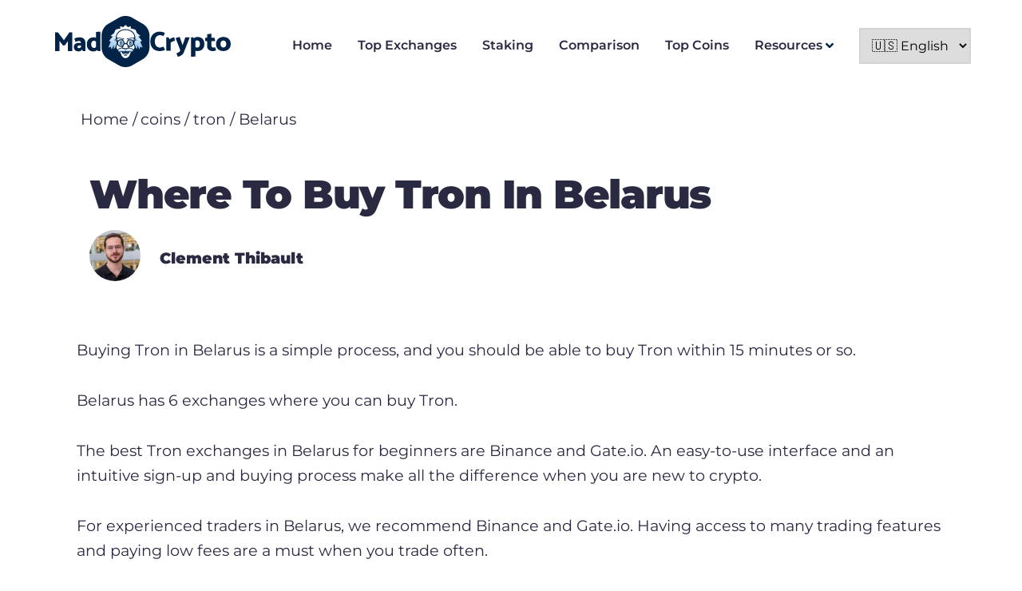

--- FILE ---
content_type: text/html; charset=utf-8
request_url: https://www.madcrypto.com/coins/tron/by/
body_size: 105163
content:
<!DOCTYPE html><html lang="en-GB"><head><meta charSet="utf-8"/><meta http-equiv="x-ua-compatible" content="ie=edge"/><meta name="viewport" content="width=device-width, initial-scale=1, shrink-to-fit=no"/><meta name="generator" content="Gatsby 5.8.1"/><meta data-react-helmet="true" name="description" content="Looking to buy Tron in Belarus? We have all the information you need to choose the right crypto exchange that has Tron and is active in Belarus."/><meta data-react-helmet="true" property="og:title" content="Where to buy Tron in Belarus | MadCrypto"/><meta data-react-helmet="true" property="og:description" content="Looking to buy Tron in Belarus? We have all the information you need to choose the right crypto exchange that has Tron and is active in Belarus."/><meta data-react-helmet="true" property="og:type" content="website"/><meta data-react-helmet="true" name="twitter:card" content="summary"/><meta data-react-helmet="true" name="twitter:creator" content="Clement Thibault"/><meta data-react-helmet="true" name="twitter:title" content="Where to buy Tron in Belarus | MadCrypto"/><meta data-react-helmet="true" name="twitter:description" content="Looking to buy Tron in Belarus? We have all the information you need to choose the right crypto exchange that has Tron and is active in Belarus."/><meta name="theme-color" content="#663399"/><style data-href="/component---wp-coins-single-country-tsx.64327ee26103ce0977b3.css" data-identity="gatsby-global-css">.Collapsible{border-bottom:1px solid var(--color-text)}.Collapsible .Collapsible__trigger{color:var(--color-text);font-size:var(--fontSize-3);font-weight:var(--fontWeight-semibold)}.Collapsible .Collapsible__trigger.is-open .fa-plus{display:none}.Collapsible .Collapsible__trigger.is-open .faq-icon{background-color:var(--color-primary-contrast);color:var(--color-primary)}.Collapsible .Collapsible__trigger.is-closed .fa-minus{display:none}.Collapsible .Collapsible__trigger.is-closed .faq-icon{background-color:var(--color-primary);color:var(--color-primary-contrast)}.Collapsible .Collapsible__trigger .faq-title{cursor:pointer;display:flex;justify-content:space-between;padding:var(--spacing-8) 0}.Collapsible .Collapsible__trigger .faq-title .faq-icon{align-items:center;border:1px solid var(--color-primary);border-radius:50%;display:flex;flex-shrink:0;height:var(--spacing-8);justify-content:center;width:var(--spacing-8)}.Collapsible .Collapsible__contentInner p{color:var(--color-text-light);font-size:var(--fontSize-2)}.menu{align-items:center;display:flex}.menu.menu-vertical{flex-direction:column}.menu .menu-toggle{display:none}@media (max-width:1100px){.menu.menu-sticky .menu-item{display:none}.menu.menu-open .menu-item{display:inherit}.menu.menu-open .menu-toggle{display:inherit;padding:0 0 var(--spacing-4) 0}.menu.menu-open .menu-toggle:after{transform:rotate(180deg)}.menu .menu-toggle{display:inherit;font-weight:var(--fontWeight-bold)}.menu .menu-toggle:after{border-left:10px solid transparent;border-right:10px solid transparent;border-top:10px solid #000;bottom:.5em;content:"";height:0;position:absolute;right:0;top:.5em;transition:all .3s ease;width:0}}.menu .menu-item{font-weight:var(--fontWeight-semibold);position:relative}.menu .menu-item .fa-angle-down{color:var(--color-primary);margin-left:.25em}.menu .menu-item.menu-item-has-children:after{color:var(--color-primary);content:""}.menu .menu-item.menu-item-has-children .sub-menu a:after{content:none!important}.menu .menu-item a{align-items:center;color:var(--color-text);display:flex;height:100%;margin-right:var(--spacing-8);position:relative;text-decoration:none}.menu .menu-item a[aria-current=page]{color:var(--color-primary)}.menu .menu-item a[aria-current=page]:after{background-color:var(--color-primary);border-radius:50%;bottom:-1.2em;content:"";height:.6em;left:50%;margin-left:-.3em;position:absolute;width:.6em}@media (max-width:1100px){.menu .menu-item a[aria-current=page]:after{content:none!important}}.menu .menu-item .sub-menu{background:#fff;display:none;left:0;min-width:200px;position:absolute;top:100%}.menu .menu-item:hover .sub-menu{display:inherit}.language-picker{border:2px solid #d3d3d3;cursor:pointer;height:45px;padding:6px 10px;position:relative;text-align:left;width:140px}#footer .menu-footer{display:flex;flex-grow:1;gap:calc(var(--spacing-16)*4)}#footer .menu-footer .menu-item{margin-top:var(--spacing-2)}#footer .menu-footer .menu-item a{text-decoration:none}#footer .menu-footer .menu-item.menu-item-has-children{margin-top:var(--spacing-4)}#footer .menu-footer .menu-item.menu-item-has-children>a{color:var(--color-text);font-weight:var(--fontWeight-semibold)}@media (max-width:1100px){#footer .menu-footer{align-items:center;flex-direction:column;gap:var(--spacing-8)}#footer .menu-footer .menu-item{text-align:center;width:100%}#footer .menu-footer .menu-item .sub-menu{display:flex;flex-wrap:wrap;margin:var(--spacing-4) auto}#footer .menu-footer .menu-item .sub-menu .menu-item{width:50%}}.media-object{display:flex;justify-content:space-between}.media-object.media-object-no-media .column-content{flex:0 0 100%}.media-object.order-reverse .column-media{order:2}.media-object.order-reverse .column-content{order:1}.media-object .column-content,.media-object .column-media{flex:0 0 50%}@media (max-width:1100px){.media-object{flex-direction:column}.media-object.order-reverse .column-media{order:1}.media-object.order-reverse .column-content{order:2}}.site-list{counter-reset:site-card}.site-card{background:var(--color-white);border:1px solid var(--color-border);border-radius:var(--border-radius);margin-bottom:var(--spacing-2);position:relative}@media (max-width:1100px){.site-card{box-shadow:0 4px 12px rgba(0,0,0,.13)}}.site-card.site-card-footer:before{content:none}.site-card.site-card-counter:before{align-items:center;background:var(--color-primary);border-radius:50%;color:var(--color-primary-contrast);content:counters(site-card,".",decimal-leading-zero);counter-increment:site-card;display:flex;font-weight:var(--fontWeight-semibold);height:43px;justify-content:center;margin-right:-21px;position:absolute;right:100%;top:50%;width:43px;z-index:1}@media (max-width:1100px){.site-card.site-card-counter:before{content:none}}.site-card .site-card-top{flex:0 0 130px}@media (max-width:1100px){.site-card .site-card-top{align-items:center;display:flex;flex:0 0 100%;gap:var(--spacing-8);justify-content:space-between;order:0;width:100%}.site-card .site-card-top .site-name{display:inherit}.site-card .site-card-top .gatsby-image-wrapper{height:50px;width:100%}.site-card .site-card-top .gatsby-image-wrapper img{-o-object-fit:contain!important;object-fit:contain!important}}.site-card .site-card-info{align-items:center;color:var(--color-text);display:flex;gap:var(--spacing-4);justify-content:space-between;padding:var(--spacing-4);text-decoration:none}@media (max-width:1100px){.site-card .site-card-info{flex-direction:column;gap:var(--spacing-4)}}.site-card .site-card-info .site-name{font-size:var(--fontSize-3);margin:0}.site-card .site-card-info .excerpt{flex-grow:1}.site-card .site-card-info .excerpt p{font-size:var(--fontSize-1);margin:0}@media (max-width:1100px){.site-card .site-card-info .excerpt{order:2}}.site-card .site-card-info .site-rating{flex:0 0 200px}@media (max-width:1100px){.site-card .site-card-info .site-rating{flex:auto;order:1}}.site-card .site-card-details{align-items:center;border-top:1px solid var(--color-border);color:var(--color-text);display:flex;gap:var(--spacing-4);justify-content:space-between;padding:var(--spacing-4);text-decoration:none}@media (max-width:1100px){.site-card .site-card-details{border:none;flex-wrap:wrap}.site-card .site-card-details .button{background:var(--color-primary);border-color:var(--color-primary);box-shadow:0 5.03733px 13.6727px -.719618px var(--color-primary);color:var(--color-primary-contrast);flex:1 1 50%;min-width:auto;width:auto}}.site-card .button{border-color:var(--color-text);color:var(--color-text);height:auto;padding:var(--spacing-2)}.site-rating{align-items:center;display:flex;gap:var(--spacing-4);justify-content:flex-end}.site-rating .rating-label{color:var(--color-primary)}.site-rating .rating-score{align-items:center;background:var(--color-secondary);border-radius:2px;color:var(--color-primary-contrast);display:flex;flex:0 0 40px;height:40px;justify-content:center;width:40px}.site-rating-detailed{align-items:center;display:flex;gap:var(--spacing-2);justify-content:flex-end;margin:.5em 0 0;max-width:100%}.site-rating-detailed .rating-label{color:var(--color-text);flex:0 0 60px;font-size:35px;font-weight:700}.site-rating-detailed .rating-score{color:var(--color-text);flex:0 0 140px}.site-rating-detailed .rating-score .stars{height:21px}.site-rating-detailed .rating-score .stars svg{color:var(--color-star);height:21px}.site-rating-detailed .rating-score .label{font-size:.9em;font-weight:700}.site-card-small{align-items:center;color:var(--color-text);display:flex;gap:var(--spacing-4);justify-content:space-between;padding:var(--spacing-2) var(--spacing-4);text-decoration:none;width:100%}.site-card-small .site-title{margin-left:0;margin-right:auto;text-decoration:none}.site-card-small .gatsby-image-wrapper{height:35px;width:35px}.site-card-small+.site-card-small{border-top:1px solid var(--color-border-alternative)}.site-card-detailed{margin-bottom:var(--spacing-24)}.site-card-detailed .site-content{overflow:hidden;padding-bottom:var(--spacing-8);white-space:pre-wrap}.site-card-detailed .features{margin:var(--spacing-8) 0}.site-card-detailed .features .feature{display:flex;margin-bottom:var(--spacing-3)}.site-card-detailed .features .svg-inline--fa{color:var(--color-primary);margin-right:var(--spacing-4);position:relative;top:.25em}.site-pros-cons{display:flex;gap:var(--spacing-8);justify-content:space-between;margin-bottom:var(--spacing-16);max-width:100%;padding:0 0 var(--spacing-8) 0;width:720px}.site-pros-cons .site-features{display:inline-block;max-width:100%;width:336px}@media (max-width:1100px){.site-pros-cons .site-features{max-width:100%}}.site-pros-cons .site-features h3{border-bottom:2px solid var(--color-border-alternative);font-size:var(--fontSize-3);margin:var(--spacing-4) 0;padding:0 0 var(--spacing-8) 0}.site-pros-cons .site-features .site-feature{display:flex;margin:var(--spacing-4) 0}.site-pros-cons .site-features .site-feature .svg-inline--fa{color:var(--color-primary);margin-right:var(--spacing-4);margin-top:var(--spacing-1)}@media (max-width:1100px){.site-pros-cons{flex-direction:column}.site-pros-cons .site-features{width:100%}}.site-details{background:var(--color-white);border:1px solid var(--color-border);margin-bottom:var(--spacing-8);padding:var(--spacing-6)}.site-details tr:first-child{border-top:none}.site-details.table-closed table{display:none}.site-details.table-open .site-details-title:after{transform:rotate(180deg)}.site-details .site-details-title{border-bottom:2px solid var(--color-primary);border-top:2px solid var(--color-primary);cursor:pointer;margin:0 0 .5em;padding:.5em 0;position:relative}.site-details .site-details-title:after{border-left:10px solid transparent;border-right:10px solid transparent;border-top:10px solid #000;bottom:.85em;content:"";height:0;position:absolute;right:.5em;top:.85em;transition:all .3s ease;width:0}.site-details tr td{width:50%}</style><style data-href="/commons.b79cdba79ac7a16f3b71.css" data-identity="gatsby-global-css">@charset "UTF-8";@font-face{font-display:swap;font-family:Montserrat;font-style:normal;font-weight:400;src:url([data-uri]) format("woff2"),url(/static/montserrat-all-400-normal-aa917f2f47304e192c88bd6ce6170eb3.woff) format("woff");unicode-range:u+0460-052f,u+1c80-1c88,u+20b4,u+2de0-2dff,u+a640-a69f,u+fe2e-fe2f}@font-face{font-display:swap;font-family:Montserrat;font-style:normal;font-weight:400;src:url([data-uri]) format("woff2"),url(/static/montserrat-all-400-normal-aa917f2f47304e192c88bd6ce6170eb3.woff) format("woff");unicode-range:u+0400-045f,u+0490-0491,u+04b0-04b1,u+2116}@font-face{font-display:swap;font-family:Montserrat;font-style:normal;font-weight:400;src:url([data-uri]) format("woff2"),url(/static/montserrat-all-400-normal-aa917f2f47304e192c88bd6ce6170eb3.woff) format("woff");unicode-range:u+0102-0103,u+0110-0111,u+0128-0129,u+0168-0169,u+01a0-01a1,u+01af-01b0,u+1ea0-1ef9,u+20ab}@font-face{font-display:swap;font-family:Montserrat;font-style:normal;font-weight:400;src:url(/static/montserrat-latin-ext-400-normal-78f49f9fae55910fc2ae9ef305bbf1a1.woff2) format("woff2"),url(/static/montserrat-all-400-normal-aa917f2f47304e192c88bd6ce6170eb3.woff) format("woff");unicode-range:u+0100-024f,u+0259,u+1e??,u+2020,u+20a0-20ab,u+20ad-20cf,u+2113,u+2c60-2c7f,u+a720-a7ff}@font-face{font-display:swap;font-family:Montserrat;font-style:normal;font-weight:400;src:url(/static/montserrat-latin-400-normal-5d169d5efcd03fdcc0d7445a8f3f0561.woff2) format("woff2"),url(/static/montserrat-all-400-normal-aa917f2f47304e192c88bd6ce6170eb3.woff) format("woff");unicode-range:u+00??,u+0131,u+0152-0153,u+02bb-02bc,u+02c6,u+02da,u+02dc,u+2000-206f,u+2074,u+20ac,u+2122,u+2191,u+2193,u+2212,u+2215,u+feff,u+fffd}@font-face{font-display:swap;font-family:Montserrat;font-style:normal;font-weight:600;src:url([data-uri]) format("woff2"),url(/static/montserrat-all-600-normal-b2ade74aea584fdcaa5612cb31ed3abd.woff) format("woff");unicode-range:u+0460-052f,u+1c80-1c88,u+20b4,u+2de0-2dff,u+a640-a69f,u+fe2e-fe2f}@font-face{font-display:swap;font-family:Montserrat;font-style:normal;font-weight:600;src:url([data-uri]) format("woff2"),url(/static/montserrat-all-600-normal-b2ade74aea584fdcaa5612cb31ed3abd.woff) format("woff");unicode-range:u+0400-045f,u+0490-0491,u+04b0-04b1,u+2116}@font-face{font-display:swap;font-family:Montserrat;font-style:normal;font-weight:600;src:url([data-uri]) format("woff2"),url(/static/montserrat-all-600-normal-b2ade74aea584fdcaa5612cb31ed3abd.woff) format("woff");unicode-range:u+0102-0103,u+0110-0111,u+0128-0129,u+0168-0169,u+01a0-01a1,u+01af-01b0,u+1ea0-1ef9,u+20ab}@font-face{font-display:swap;font-family:Montserrat;font-style:normal;font-weight:600;src:url(/static/montserrat-latin-ext-600-normal-9716f415882bc45913bed669d4e2c114.woff2) format("woff2"),url(/static/montserrat-all-600-normal-b2ade74aea584fdcaa5612cb31ed3abd.woff) format("woff");unicode-range:u+0100-024f,u+0259,u+1e??,u+2020,u+20a0-20ab,u+20ad-20cf,u+2113,u+2c60-2c7f,u+a720-a7ff}@font-face{font-display:swap;font-family:Montserrat;font-style:normal;font-weight:600;src:url(/static/montserrat-latin-600-normal-83c45f4b741b41fa4c523716782a450c.woff2) format("woff2"),url(/static/montserrat-all-600-normal-b2ade74aea584fdcaa5612cb31ed3abd.woff) format("woff");unicode-range:u+00??,u+0131,u+0152-0153,u+02bb-02bc,u+02c6,u+02da,u+02dc,u+2000-206f,u+2074,u+20ac,u+2122,u+2191,u+2193,u+2212,u+2215,u+feff,u+fffd}@font-face{font-display:swap;font-family:Montserrat;font-style:normal;font-weight:900;src:url([data-uri]) format("woff2"),url(/static/montserrat-all-900-normal-97b36d5c7adda97bf7be1206fb8ae10c.woff) format("woff");unicode-range:u+0460-052f,u+1c80-1c88,u+20b4,u+2de0-2dff,u+a640-a69f,u+fe2e-fe2f}@font-face{font-display:swap;font-family:Montserrat;font-style:normal;font-weight:900;src:url([data-uri]) format("woff2"),url(/static/montserrat-all-900-normal-97b36d5c7adda97bf7be1206fb8ae10c.woff) format("woff");unicode-range:u+0400-045f,u+0490-0491,u+04b0-04b1,u+2116}@font-face{font-display:swap;font-family:Montserrat;font-style:normal;font-weight:900;src:url([data-uri]) format("woff2"),url(/static/montserrat-all-900-normal-97b36d5c7adda97bf7be1206fb8ae10c.woff) format("woff");unicode-range:u+0102-0103,u+0110-0111,u+0128-0129,u+0168-0169,u+01a0-01a1,u+01af-01b0,u+1ea0-1ef9,u+20ab}@font-face{font-display:swap;font-family:Montserrat;font-style:normal;font-weight:900;src:url(/static/montserrat-latin-ext-900-normal-e02f01974f3020bf150b5122077fb163.woff2) format("woff2"),url(/static/montserrat-all-900-normal-97b36d5c7adda97bf7be1206fb8ae10c.woff) format("woff");unicode-range:u+0100-024f,u+0259,u+1e??,u+2020,u+20a0-20ab,u+20ad-20cf,u+2113,u+2c60-2c7f,u+a720-a7ff}@font-face{font-display:swap;font-family:Montserrat;font-style:normal;font-weight:900;src:url(/static/montserrat-latin-900-normal-13e7bd87a9ab784cb71bb52c38cf6dc9.woff2) format("woff2"),url(/static/montserrat-all-900-normal-97b36d5c7adda97bf7be1206fb8ae10c.woff) format("woff");unicode-range:u+00??,u+0131,u+0152-0153,u+02bb-02bc,u+02c6,u+02da,u+02dc,u+2000-206f,u+2074,u+20ac,u+2122,u+2191,u+2193,u+2212,u+2215,u+feff,u+fffd}

/*! normalize.css v8.0.1 | MIT License | github.com/necolas/normalize.css */html{-webkit-text-size-adjust:100%;line-height:1.15}body{margin:0}main{display:block}h1{font-size:2em;margin:.67em 0}hr{box-sizing:content-box;height:0;overflow:visible}pre{font-family:monospace,monospace;font-size:1em}a{background-color:transparent}abbr[title]{border-bottom:none;text-decoration:underline;-webkit-text-decoration:underline dotted;text-decoration:underline dotted}b,strong{font-weight:bolder}code,kbd,samp{font-family:monospace,monospace;font-size:1em}small{font-size:80%}sub,sup{font-size:75%;line-height:0;position:relative;vertical-align:baseline}sub{bottom:-.25em}sup{top:-.5em}img{border-style:none}button,input,optgroup,select,textarea{font-family:inherit;font-size:100%;line-height:1.15;margin:0}button,input{overflow:visible}button,select{text-transform:none}[type=button],[type=reset],[type=submit],button{-webkit-appearance:button}[type=button]::-moz-focus-inner,[type=reset]::-moz-focus-inner,[type=submit]::-moz-focus-inner,button::-moz-focus-inner{border-style:none;padding:0}[type=button]:-moz-focusring,[type=reset]:-moz-focusring,[type=submit]:-moz-focusring,button:-moz-focusring{outline:1px dotted ButtonText}fieldset{padding:.35em .75em .625em}legend{box-sizing:border-box;color:inherit;display:table;max-width:100%;padding:0;white-space:normal}progress{vertical-align:baseline}textarea{overflow:auto}[type=checkbox],[type=radio]{box-sizing:border-box;padding:0}[type=number]::-webkit-inner-spin-button,[type=number]::-webkit-outer-spin-button{height:auto}[type=search]{-webkit-appearance:textfield;outline-offset:-2px}[type=search]::-webkit-search-decoration{-webkit-appearance:none}::-webkit-file-upload-button{-webkit-appearance:button;font:inherit}details{display:block}summary{display:list-item}[hidden]{display:none}.slick-slider{-webkit-touch-callout:none;-webkit-tap-highlight-color:transparent;box-sizing:border-box;touch-action:pan-y;-webkit-user-select:none;-moz-user-select:none;user-select:none;-khtml-user-select:none}.slick-list,.slick-slider{display:block;position:relative}.slick-list{margin:0;overflow:hidden;padding:0}.slick-list:focus{outline:none}.slick-list.dragging{cursor:pointer;cursor:hand}.slick-slider .slick-list,.slick-slider .slick-track{transform:translateZ(0)}.slick-track{display:block;left:0;margin-left:auto;margin-right:auto;position:relative;top:0}.slick-track:after,.slick-track:before{content:"";display:table}.slick-track:after{clear:both}.slick-loading .slick-track{visibility:hidden}.slick-slide{display:none;float:left;height:100%;min-height:1px}[dir=rtl] .slick-slide{float:right}.slick-slide img{display:block}.slick-slide.slick-loading img{display:none}.slick-slide.dragging img{pointer-events:none}.slick-initialized .slick-slide{display:block}.slick-loading .slick-slide{visibility:hidden}.slick-vertical .slick-slide{border:1px solid transparent;display:block;height:auto}.slick-arrow.slick-hidden{display:none}.slick-loading .slick-list{background:#fff url([data-uri]) 50% no-repeat}@font-face{font-family:slick;font-style:normal;font-weight:400;src:url([data-uri]);src:url([data-uri]?#iefix) format("embedded-opentype"),url([data-uri]) format("woff"),url([data-uri]) format("truetype"),url([data-uri]#slick) format("svg")}.slick-next,.slick-prev{border:none;cursor:pointer;display:block;font-size:0;height:20px;line-height:0;padding:0;position:absolute;top:50%;transform:translateY(-50%);width:20px}.slick-next,.slick-next:focus,.slick-next:hover,.slick-prev,.slick-prev:focus,.slick-prev:hover{background:transparent;color:transparent;outline:none}.slick-next:focus:before,.slick-next:hover:before,.slick-prev:focus:before,.slick-prev:hover:before{opacity:1}.slick-next.slick-disabled:before,.slick-prev.slick-disabled:before{opacity:.25}.slick-next:before,.slick-prev:before{-webkit-font-smoothing:antialiased;-moz-osx-font-smoothing:grayscale;color:#fff;font-family:slick;font-size:20px;line-height:1;opacity:.75}.slick-prev{left:-25px}[dir=rtl] .slick-prev{left:auto;right:-25px}.slick-prev:before{content:"←"}[dir=rtl] .slick-prev:before{content:"→"}.slick-next{right:-25px}[dir=rtl] .slick-next{left:-25px;right:auto}.slick-next:before{content:"→"}[dir=rtl] .slick-next:before{content:"←"}.slick-dotted.slick-slider{margin-bottom:30px}.slick-dots{bottom:-25px;display:block;list-style:none;margin:0;padding:0;position:absolute;text-align:center;width:100%}.slick-dots li{display:inline-block;margin:0 5px;padding:0;position:relative}.slick-dots li,.slick-dots li button{cursor:pointer;height:20px;width:20px}.slick-dots li button{background:transparent;border:0;color:transparent;display:block;font-size:0;line-height:0;outline:none;padding:5px}.slick-dots li button:focus,.slick-dots li button:hover{outline:none}.slick-dots li button:focus:before,.slick-dots li button:hover:before{opacity:1}.slick-dots li button:before{-webkit-font-smoothing:antialiased;-moz-osx-font-smoothing:grayscale;color:#000;content:"•";font-family:slick;font-size:6px;height:20px;left:0;line-height:20px;opacity:.25;position:absolute;text-align:center;top:0;width:20px}.slick-dots li.slick-active button:before{color:#000;opacity:.75}.site-single .site-scores .site-score{display:block}.site-coin .hero-unit .content{flex:0 0 50%}.site-coin.site-coin-country .site-header{text-align:left}.site-coin .site-header{grid-gap:var(--spacing-2);align-items:center;display:grid;gap:var(--spacing-2);grid-template-columns:1fr;margin-bottom:2em;padding:2em 1em;text-align:center}@media (max-width:1100px){.site-coin .site-header{padding:1em}}.site-coin .coin-price-info{font-size:25px;margin-bottom:.7em}.site-coin h2{align-items:center;display:flex;gap:.25em;line-height:2em;margin:0}.site-coin .coin-details{display:flex;flex-wrap:wrap;justify-content:space-between;margin-bottom:2em}@media (max-width:1100px){.site-coin .coin-details{flex-direction:column}}.site-coin .coin-details .coin-detail{border-bottom:1px solid #000;display:flex;flex:0 0 48%;justify-content:space-between;margin-bottom:1em;padding-bottom:.5em}@media (max-width:1100px){.site-coin .coin-details .coin-detail{flex:auto}}.site-coin .box{border:1px solid #000;border-radius:var(--border-radius) var(--border-radius) 0 var(--border-radius);margin-bottom:30px;padding:30px}.site-coin .box header{font-size:var(--fontSize-3);font-weight:700;margin-bottom:.5em}.site-coin .box .pill{margin-bottom:.2em}.site-coin .box .box-field{display:flex;gap:1em;justify-content:space-between}.site-coin .box .box-field.box-field-communities{gap:1em;justify-content:center}.site-coin .box .box-field .box-field-title{color:var(--color-text);flex:0 0 80px;font-weight:400;text-align:left}.site-coin .box .box-field .box-field-items{flex:1 1 165px}.site-coin .exchange-rate-calculator{border:1px solid var(--color-text);border-radius:var(--border-radius);display:flex;gap:25px;justify-content:center;margin:2em 0 4em;padding:15px}@media (max-width:1100px){.site-coin .exchange-rate-calculator{align-items:center;flex-direction:column;margin:0}}.site-coin .exchange-rate-calculator .calculator-cell{border:1px solid var(--color-text);border-radius:var(--border-radius);display:flex;max-width:100%;overflow:hidden}.site-coin .exchange-rate-calculator .calculator-cell .cell-label{border-right:1px solid #d3d3d3;font-size:var(--fontSize-3);padding:.25em 2em}.site-coin .exchange-rate-calculator .calculator-cell input{-webkit-appearance:none;-moz-appearance:none;appearance:none;border:none;box-shadow:none;font-size:var(--fontSize-3);padding:.25em 2em;width:250px}.site-coin .radio-buttons+.radio-buttons{border-left:2px solid #000;padding-left:1em}.site-coin .radio-buttons{display:inline-block;padding-bottom:1em;padding-right:1em}.site-coin .radio-buttons input[type=radio]{display:none}.site-coin .radio-buttons input[type=radio]:checked+span{border-bottom:2px solid #000;padding-bottom:.5em}.site-coin .radio-buttons label{display:inline-block;margin-right:1em}.site-coin .radio-buttons label:last-child{margin-right:0}.site-coin .pill{background-color:rgba(0,35,71,.2);border-radius:3px;color:var(--color-text);display:inline-block;font-size:15px;font-weight:600;margin:0 .5em;padding:.2em .5em;text-decoration:none}.coin-price-table .table-row img,.coin-price-table .table-row svg{margin-right:1em}@media (max-width:1100px){.coin-price-table .table-row img,.coin-price-table .table-row svg{height:25px;width:25px}}.coin-price-table .table-row .column.column-positive{color:#16c784}.coin-price-table .table-row .column.column-negative{color:#ea3943}.coin-price-table .table-row .column.coin-index{flex:0 0 30px}@media (max-width:1100px){.coin-price-table .table-row .column.coin-index{flex:0 0 18px}}.coin-price-table .table-row .column.coin-index{color:var(--color-text);font-weight:700;text-align:center;text-decoration:none}.coin-price-table .table-row .column.coin-name{flex:0 0 150px;max-width:150px}@media (max-width:1100px){.coin-price-table .table-row .column.coin-name{flex:0 0 130px;max-width:130px}}.coin-price-table .table-row .column.coin-name{color:var(--color-text);text-decoration:none}.coin-price-table .table-row a.coin-link{background-color:var(--color-button);border-radius:8px;color:#fff;font-weight:600;justify-content:center;padding:.5em 1em;text-align:center;text-decoration:none}.coin-price-table .table-row .column.coin-staking-reward{color:#16c784}.site-card-coin{align-items:center;background:#fff;border:1px solid var(--color-border);border-radius:var(--border-radius);display:flex;gap:var(--spacing-10);margin:1em auto;padding:var(--spacing-12)}@media (max-width:1100px){.site-card-coin{flex-direction:column;gap:var(--spacing-6);padding:var(--spacing-6)}}.site-card-coin .column-logo{flex:1 1 20%}.site-card-coin .column-details{flex:1 1 50%}.site-card-coin .column-cta{flex:1 1 20%}.site-card-coin .site-rating{justify-content:center}.site-card-coin .title{font-size:var(--fontSize-4);font-weight:700}.site-card-coin .features .feature{color:var(--color-text);display:flex;gap:.5em}.site-card-coin .features .feature svg{color:var(--color-primary)}.site-card-coin hr{background-color:transparent;border:none;border-top:1px solid var(--color-border);margin:1em}.site-card-coin .summary{font-size:var(--fontSize-3);max-height:5em;overflow:hidden}.site-card-coin .summary h1,.site-card-coin .summary h2,.site-card-coin .summary h3,.site-card-coin .summary h4{font-size:var(--fontSize-3);line-height:1.4em;margin:0}.site-card-coin .summary p{font-size:var(--fontSize-2);line-height:1.4em}.site-card-coin .price{font-size:var(--fontSize-4);font-size:1.3em;font-weight:700;margin:.5em auto;text-align:center}.site-card-coin .price .small{font-size:.7em;font-weight:300;text-align:center}.site-card-coin .button{align-items:center;border-color:var(--color-text);display:flex;justify-content:center;padding:.25em}.site-card-coin .review-link{color:var(--color-primary);display:block;font-weight:700;margin:.5em auto;text-align:center;text-decoration:none}.page-list{counter-reset:page-card}.page-cards{grid-gap:var(--spacing-4);display:grid;gap:var(--spacing-4);grid-template-columns:1fr 1fr 1fr;padding:0}.page-cards .page-card .page-card-info{display:flex;flex-direction:column;gap:var(--spacing-4)}.page-cards .page-card .page-card-info .page-card-top{flex:auto;height:100px;width:100%}.page-cards .page-card .page-card-info .page-card-top .gatsby-image-wrapper{height:100%}.page-cards .page-card .page-card-info .page-card-top .gatsby-image-wrapper img{-o-object-fit:contain!important;object-fit:contain!important;-o-object-position:center center;object-position:center center}.page-card{background:var(--color-white);border:1px solid var(--color-border);border-radius:var(--border-radius);margin-bottom:var(--spacing-2);position:relative}@media (max-width:1100px){.page-card{box-shadow:0 4px 12px rgba(0,0,0,.13)}}.page-card.page-card-footer:before{content:none}.page-card.page-card-counter:before{align-items:center;background:var(--color-primary);border-radius:50%;color:var(--color-primary-contrast);content:counters(page-card,".",decimal-leading-zero);counter-increment:page-card;display:flex;font-weight:var(--fontWeight-semibold);height:43px;justify-content:center;margin-right:-21px;position:absolute;right:100%;top:50%;width:43px;z-index:1}@media (max-width:1100px){.page-card.page-card-counter:before{content:none}}.page-card .page-card-top{flex:0 0 130px}@media (max-width:1100px){.page-card .page-card-top{align-items:center;display:flex;flex:0 0 100%;gap:var(--spacing-8);justify-content:space-between;order:0;width:100%}.page-card .page-card-top .page-name{display:inherit}.page-card .page-card-top .gatsby-image-wrapper{height:50px;width:100%}.page-card .page-card-top .gatsby-image-wrapper img{-o-object-fit:contain!important;object-fit:contain!important}}.page-card .page-card-info{align-items:center;color:var(--color-text);display:flex;gap:var(--spacing-4);justify-content:space-between;padding:var(--spacing-4);text-decoration:none}@media (max-width:1100px){.page-card .page-card-info{flex-direction:column;gap:var(--spacing-4)}}.page-card .page-card-info .page-name{font-size:var(--fontSize-3);margin:0}.page-card .page-card-info .excerpt{flex-grow:1}.page-card .page-card-info .excerpt p{font-size:var(--fontSize-1);margin:0}@media (max-width:1100px){.page-card .page-card-info .excerpt{order:2}}.page-card .page-card-info .page-rating{flex:0 0 200px}@media (max-width:1100px){.page-card .page-card-info .page-rating{flex:auto;order:1}}.page-card .page-card-details{align-items:center;border-top:1px solid var(--color-border);color:var(--color-text);display:flex;gap:var(--spacing-4);justify-content:space-between;padding:var(--spacing-4);text-decoration:none}@media (max-width:1100px){.page-card .page-card-details{border:none;flex-wrap:wrap}.page-card .page-card-details .button{background:var(--color-primary);border-color:var(--color-primary);box-shadow:0 5.03733px 13.6727px -.719618px var(--color-primary);color:var(--color-primary-contrast);flex:1 1 50%;min-width:auto;width:auto}}.page-card .button{border-color:var(--color-text);color:var(--color-text);height:auto;padding:var(--spacing-2)}.site-single .site-header{grid-gap:var(--spacing-2);align-items:center;display:grid;gap:var(--spacing-2);grid-template-columns:1fr 50%}.site-single .site-header .section-content{padding-bottom:var(--spacing-16)}@media (max-width:1100px){.site-single .site-header .section-content{padding-bottom:0}}.site-single .site-header .section-content h1{color:var(--color-primary)}@media (max-width:1100px){.site-single .site-header{gap:0;grid-template-columns:1fr}}.site-single .site-header .aside{text-align:center}@media (max-width:1100px){.site-single .site-header .aside{.gatsby-image-wrapper{margin:var(--spacing-4) auto}}}.site-single .site-header .aside a{display:inline-block;height:calc(var(--spacing-8)*1.5);margin:.5em auto;padding:var(--spacing-2)}@media (max-width:1100px){.site-single .site-header .aside a{background:var(--color-primary);border-color:var(--color-primary);box-shadow:0 5.03733px 13.6727px -.719618px var(--color-primary);color:var(--color-primary-contrast);width:100%}}.site-single .wave{display:block;margin:var(--spacing-8) auto}.site-single .container-menu-items h2,.site-single .container-menu-items h3{scroll-margin:10vh}.site-single .main-content figure{margin:0 0 1em;max-width:100%}.site-single .main-content figure .gatsby-image-wrapper{min-height:auto}@media (max-width:1100px){.site-single .main-content figure .gatsby-image-wrapper{min-height:250px}}.site-single .main-content figure .gatsby-image-wrapper{display:block!important}.site-single .main-content figure .gatsby-image-wrapper picture img{-o-object-fit:contain!important;object-fit:contain!important;-o-object-position:left top;object-position:left top}@media (max-width:1100px){.site-single .main-content figure .gatsby-image-wrapper picture img{-o-object-position:center center;object-position:center center}}.site-single .site-scores{background:var(--color-white);border:1px solid var(--color-border);display:grid;grid-template-columns:1fr;grid-template-rows:1fr;margin-bottom:var(--spacing-16);padding:var(--spacing-6)}.site-single .site-scores .site-score{border-bottom:1px solid var(--color-primary);padding:var(--spacing-2) 0}.site-single .site-scores .site-score .site-score-inner{display:grid;grid-template-areas:"name value";grid-template-columns:1fr 80px;grid-template-rows:auto;height:100%;width:100%}.site-single .site-scores .site-score.site-score-large{background-color:var(--color-white)}.site-single .site-scores .site-score.site-score-large .site-score-inner{border-radius:var(--border-radius);grid-template-areas:"text value" "text name"}.site-single .site-scores .site-score.site-score-large .score-name{color:var(--color-primary);display:flex;font-weight:var(--fontWeight-bold);gap:.3em;grid-row:span 2;height:100%;justify-content:flex-end;text-align:right;width:100%}.site-single .site-scores .site-score.site-score-large .score-text{align-items:center;align-self:center;color:var(--color-text);display:inherit;font-size:var(--fontSize-2);font-weight:var(--fontWeight-bold)}.site-single .site-scores .site-score.site-score-large .score-value{height:62px;width:62px}.site-single .site-scores .site-score .score-name{align-items:center;display:flex;font-weight:var(--fontWeight-bold);grid-area:name}.site-single .site-scores .site-score .score-text{align-self:center;color:var(--color-text-light);display:none;grid-area:text;line-height:1em}.site-single .site-scores .site-score .score-value{align-items:center;background:var(--color-primary);border-radius:2px;color:var(--color-primary-contrast);display:flex;font-size:calc(var(--fontSize-4)*.8);font-weight:var(--fontWeight-bold);grid-area:value;height:52px;justify-content:center;justify-self:flex-end;width:52px}.menu-sticky,.sticky{position:sticky;top:var(--spacing-6);z-index:999}.menu-sticky{margin-bottom:var(--spacing-8);overflow:hidden}.menu-sticky,.menu-sticky:before{border:1px solid var(--color-border);padding:var(--spacing-6)}.menu-sticky:before{background:var(--color-white);bottom:0;content:" ";left:-5%;position:absolute;right:-5%;top:0}.menu-sticky .menu-toggle{position:relative}.menu-sticky .menu-item{color:var(--color-text);display:inline-block;flex:0;height:60px;padding:var(--spacing-2) 0;position:relative;text-decoration:none;top:1px}.menu-sticky .menu-item.menu-item-H3{padding-left:var(--spacing-6)}.menu-sticky .menu-item.selected{color:var(--color-primary)}@media (max-width:1100px){.menu-sticky{flex-direction:column;position:relative}.menu-sticky a{margin:0}}.wp-block-audio{margin:0 0 1em}.wp-block-audio figcaption{margin-bottom:1em;margin-top:.5em}.wp-block-audio audio{min-width:300px;width:100%}.wp-block-button__link{word-wrap:break-word;background-color:#32373c;border-radius:9999px;box-shadow:none;box-sizing:border-box;color:#fff;cursor:pointer;display:inline-block;font-size:1.125em;padding:calc(.667em + 2px) calc(1.333em + 2px);text-align:center;text-decoration:none}.wp-block-button__link:active,.wp-block-button__link:focus,.wp-block-button__link:hover,.wp-block-button__link:visited{color:#fff}.wp-block-button__link.aligncenter{text-align:center}.wp-block-button__link.alignright{text-align:right}.wp-block-buttons>.wp-block-button.has-custom-width{max-width:none}.wp-block-buttons>.wp-block-button.has-custom-width .wp-block-button__link{width:100%}.wp-block-buttons>.wp-block-button.wp-block-button__width-25{width:calc(25% - .5em)}.wp-block-buttons>.wp-block-button.wp-block-button__width-50{width:calc(50% - .5em)}.wp-block-buttons>.wp-block-button.wp-block-button__width-75{width:calc(75% - .5em)}.wp-block-buttons>.wp-block-button.wp-block-button__width-100{margin-right:0;width:100%}.wp-block-button.is-style-squared,.wp-block-button__link.wp-block-button.is-style-squared{border-radius:0}.wp-block-button.no-border-radius,.wp-block-button__link.no-border-radius{border-radius:0!important}.is-style-outline>.wp-block-button__link,.wp-block-button__link.is-style-outline{border:2px solid;padding:.667em 1.333em}.is-style-outline>.wp-block-button__link:not(.has-text-color),.wp-block-button__link.is-style-outline:not(.has-text-color){color:currentColor}.is-style-outline>.wp-block-button__link:not(.has-background),.wp-block-button__link.is-style-outline:not(.has-background){background-color:transparent}.wp-block-buttons{display:flex;flex-direction:row;flex-wrap:wrap}.wp-block-buttons.is-vertical{flex-direction:column}.wp-block-buttons.is-vertical>.wp-block-button{margin-right:0}.wp-block-buttons.is-vertical>.wp-block-button:last-child{margin-bottom:0}.wp-block-buttons>.wp-block-button{display:inline-block;margin-bottom:.5em;margin-left:0;margin-right:.5em}.wp-block-buttons>.wp-block-button:last-child{margin-right:0}.wp-block-buttons.is-content-justification-left{justify-content:flex-start}.wp-block-buttons.is-content-justification-left.is-vertical{align-items:flex-start}.wp-block-buttons.is-content-justification-center{justify-content:center}.wp-block-buttons.is-content-justification-center.is-vertical{align-items:center}.wp-block-buttons.is-content-justification-right{justify-content:flex-end}.wp-block-buttons.is-content-justification-right>.wp-block-button{margin-left:.5em;margin-right:0}.wp-block-buttons.is-content-justification-right>.wp-block-button:first-child{margin-left:0}.wp-block-buttons.is-content-justification-right.is-vertical{align-items:flex-end}.wp-block-buttons.is-content-justification-space-between{justify-content:space-between}.wp-block-buttons.aligncenter{text-align:center}.wp-block-buttons.alignleft .wp-block-button{margin-left:0;margin-right:.5em}.wp-block-buttons.alignleft .wp-block-button:last-child{margin-right:0}.wp-block-buttons.alignright .wp-block-button{margin-left:.5em;margin-right:0}.wp-block-buttons.alignright .wp-block-button:first-child{margin-left:0}.wp-block-buttons:not(.is-content-justification-space-between):not(.is-content-justification-right):not(.is-content-justification-left):not(.is-content-justification-center) .wp-block-button.aligncenter{margin-bottom:.5em;margin-left:auto;margin-right:auto;width:100%}.wp-block-calendar{text-align:center}.wp-block-calendar tbody td,.wp-block-calendar th{border:1px solid #ddd;padding:.25em}.wp-block-calendar tfoot td{border:none}.wp-block-calendar table{border-collapse:collapse;width:100%}.wp-block-calendar table th{background:#ddd;font-weight:400}.wp-block-calendar a{text-decoration:underline}.wp-block-calendar table caption,.wp-block-calendar table tbody{color:#40464d}.wp-block-categories.alignleft{margin-right:2em}.wp-block-categories.alignright{margin-left:2em}.wp-block-code code{word-wrap:break-word;display:block;white-space:pre-wrap}.wp-block-columns{box-sizing:border-box;display:flex;flex-wrap:wrap;margin-bottom:1.75em}@media (min-width:782px){.wp-block-columns{flex-wrap:nowrap}}.wp-block-columns.has-background{padding:1.25em 2.375em}.wp-block-columns.are-vertically-aligned-top{align-items:flex-start}.wp-block-columns.are-vertically-aligned-center{align-items:center}.wp-block-columns.are-vertically-aligned-bottom{align-items:flex-end}.wp-block-column{word-wrap:break-word;flex-grow:1;min-width:0;word-break:break-word}@media (max-width:599px){.wp-block-column{flex-basis:100%!important}}@media (min-width:600px) and (max-width:781px){.wp-block-column:not(:only-child){flex-basis:calc(50% - 1em)!important;flex-grow:0}.wp-block-column:nth-child(2n){margin-left:2em}}@media (min-width:782px){.wp-block-column{flex-basis:0;flex-grow:1}.wp-block-column[style*=flex-basis]{flex-grow:0}.wp-block-column:not(:first-child){margin-left:2em}}.wp-block-column.is-vertically-aligned-top{align-self:flex-start}.wp-block-column.is-vertically-aligned-center{align-self:center}.wp-block-column.is-vertically-aligned-bottom{align-self:flex-end}.wp-block-column.is-vertically-aligned-bottom,.wp-block-column.is-vertically-aligned-center,.wp-block-column.is-vertically-aligned-top{width:100%}.wp-block-cover,.wp-block-cover-image{align-items:center;background-position:50%;background-size:cover;box-sizing:border-box;display:flex;justify-content:center;min-height:430px;padding:1em;position:relative;width:100%}.wp-block-cover-image.has-parallax,.wp-block-cover.has-parallax{background-attachment:fixed}@supports (-webkit-overflow-scrolling:touch){.wp-block-cover-image.has-parallax,.wp-block-cover.has-parallax{background-attachment:scroll}}@media (prefers-reduced-motion:reduce){.wp-block-cover-image.has-parallax,.wp-block-cover.has-parallax{background-attachment:scroll}}.wp-block-cover-image.is-repeated,.wp-block-cover.is-repeated{background-repeat:repeat;background-size:auto}.wp-block-cover-image.has-background-dim:not([class*=-background-color]),.wp-block-cover.has-background-dim:not([class*=-background-color]){background-color:#000}.wp-block-cover-image.has-background-dim:before,.wp-block-cover.has-background-dim:before{background-color:inherit;content:""}.wp-block-cover-image.has-background-dim:not(.has-background-gradient):before,.wp-block-cover-image .wp-block-cover__gradient-background,.wp-block-cover.has-background-dim:not(.has-background-gradient):before,.wp-block-cover .wp-block-cover__gradient-background{bottom:0;left:0;opacity:.5;position:absolute;right:0;top:0;z-index:1}.wp-block-cover-image.has-background-dim.has-background-dim-10 .wp-block-cover__gradient-background,.wp-block-cover-image.has-background-dim.has-background-dim-10:not(.has-background-gradient):before,.wp-block-cover.has-background-dim.has-background-dim-10 .wp-block-cover__gradient-background,.wp-block-cover.has-background-dim.has-background-dim-10:not(.has-background-gradient):before{opacity:.1}.wp-block-cover-image.has-background-dim.has-background-dim-20 .wp-block-cover__gradient-background,.wp-block-cover-image.has-background-dim.has-background-dim-20:not(.has-background-gradient):before,.wp-block-cover.has-background-dim.has-background-dim-20 .wp-block-cover__gradient-background,.wp-block-cover.has-background-dim.has-background-dim-20:not(.has-background-gradient):before{opacity:.2}.wp-block-cover-image.has-background-dim.has-background-dim-30 .wp-block-cover__gradient-background,.wp-block-cover-image.has-background-dim.has-background-dim-30:not(.has-background-gradient):before,.wp-block-cover.has-background-dim.has-background-dim-30 .wp-block-cover__gradient-background,.wp-block-cover.has-background-dim.has-background-dim-30:not(.has-background-gradient):before{opacity:.3}.wp-block-cover-image.has-background-dim.has-background-dim-40 .wp-block-cover__gradient-background,.wp-block-cover-image.has-background-dim.has-background-dim-40:not(.has-background-gradient):before,.wp-block-cover.has-background-dim.has-background-dim-40 .wp-block-cover__gradient-background,.wp-block-cover.has-background-dim.has-background-dim-40:not(.has-background-gradient):before{opacity:.4}.wp-block-cover-image.has-background-dim.has-background-dim-50 .wp-block-cover__gradient-background,.wp-block-cover-image.has-background-dim.has-background-dim-50:not(.has-background-gradient):before,.wp-block-cover.has-background-dim.has-background-dim-50 .wp-block-cover__gradient-background,.wp-block-cover.has-background-dim.has-background-dim-50:not(.has-background-gradient):before{opacity:.5}.wp-block-cover-image.has-background-dim.has-background-dim-60 .wp-block-cover__gradient-background,.wp-block-cover-image.has-background-dim.has-background-dim-60:not(.has-background-gradient):before,.wp-block-cover.has-background-dim.has-background-dim-60 .wp-block-cover__gradient-background,.wp-block-cover.has-background-dim.has-background-dim-60:not(.has-background-gradient):before{opacity:.6}.wp-block-cover-image.has-background-dim.has-background-dim-70 .wp-block-cover__gradient-background,.wp-block-cover-image.has-background-dim.has-background-dim-70:not(.has-background-gradient):before,.wp-block-cover.has-background-dim.has-background-dim-70 .wp-block-cover__gradient-background,.wp-block-cover.has-background-dim.has-background-dim-70:not(.has-background-gradient):before{opacity:.7}.wp-block-cover-image.has-background-dim.has-background-dim-80 .wp-block-cover__gradient-background,.wp-block-cover-image.has-background-dim.has-background-dim-80:not(.has-background-gradient):before,.wp-block-cover.has-background-dim.has-background-dim-80 .wp-block-cover__gradient-background,.wp-block-cover.has-background-dim.has-background-dim-80:not(.has-background-gradient):before{opacity:.8}.wp-block-cover-image.has-background-dim.has-background-dim-90 .wp-block-cover__gradient-background,.wp-block-cover-image.has-background-dim.has-background-dim-90:not(.has-background-gradient):before,.wp-block-cover.has-background-dim.has-background-dim-90 .wp-block-cover__gradient-background,.wp-block-cover.has-background-dim.has-background-dim-90:not(.has-background-gradient):before{opacity:.9}.wp-block-cover-image.has-background-dim.has-background-dim-100 .wp-block-cover__gradient-background,.wp-block-cover-image.has-background-dim.has-background-dim-100:not(.has-background-gradient):before,.wp-block-cover.has-background-dim.has-background-dim-100 .wp-block-cover__gradient-background,.wp-block-cover.has-background-dim.has-background-dim-100:not(.has-background-gradient):before{opacity:1}.wp-block-cover-image.alignleft,.wp-block-cover-image.alignright,.wp-block-cover.alignleft,.wp-block-cover.alignright{max-width:420px;width:100%}.wp-block-cover-image:after,.wp-block-cover:after{content:"";display:block;font-size:0;min-height:inherit}@supports (position:sticky){.wp-block-cover-image:after,.wp-block-cover:after{content:none}}.wp-block-cover-image.aligncenter,.wp-block-cover-image.alignleft,.wp-block-cover-image.alignright,.wp-block-cover.aligncenter,.wp-block-cover.alignleft,.wp-block-cover.alignright{display:flex}.wp-block-cover-image .wp-block-cover__inner-container,.wp-block-cover .wp-block-cover__inner-container{color:#fff;width:100%;z-index:1}.wp-block-cover-image h1:not(.has-text-color),.wp-block-cover-image h2:not(.has-text-color),.wp-block-cover-image h3:not(.has-text-color),.wp-block-cover-image h4:not(.has-text-color),.wp-block-cover-image h5:not(.has-text-color),.wp-block-cover-image h6:not(.has-text-color),.wp-block-cover-image p:not(.has-text-color),.wp-block-cover h1:not(.has-text-color),.wp-block-cover h2:not(.has-text-color),.wp-block-cover h3:not(.has-text-color),.wp-block-cover h4:not(.has-text-color),.wp-block-cover h5:not(.has-text-color),.wp-block-cover h6:not(.has-text-color),.wp-block-cover p:not(.has-text-color){color:inherit}.wp-block-cover-image.is-position-top-left,.wp-block-cover.is-position-top-left{align-items:flex-start;justify-content:flex-start}.wp-block-cover-image.is-position-top-center,.wp-block-cover.is-position-top-center{align-items:flex-start;justify-content:center}.wp-block-cover-image.is-position-top-right,.wp-block-cover.is-position-top-right{align-items:flex-start;justify-content:flex-end}.wp-block-cover-image.is-position-center-left,.wp-block-cover.is-position-center-left{align-items:center;justify-content:flex-start}.wp-block-cover-image.is-position-center-center,.wp-block-cover.is-position-center-center{align-items:center;justify-content:center}.wp-block-cover-image.is-position-center-right,.wp-block-cover.is-position-center-right{align-items:center;justify-content:flex-end}.wp-block-cover-image.is-position-bottom-left,.wp-block-cover.is-position-bottom-left{align-items:flex-end;justify-content:flex-start}.wp-block-cover-image.is-position-bottom-center,.wp-block-cover.is-position-bottom-center{align-items:flex-end;justify-content:center}.wp-block-cover-image.is-position-bottom-right,.wp-block-cover.is-position-bottom-right{align-items:flex-end;justify-content:flex-end}.wp-block-cover-image.has-custom-content-position.has-custom-content-position .wp-block-cover__inner-container,.wp-block-cover.has-custom-content-position.has-custom-content-position .wp-block-cover__inner-container{margin:0;width:auto}.wp-block-cover-image img.wp-block-cover__image-background,.wp-block-cover-image video.wp-block-cover__video-background,.wp-block-cover img.wp-block-cover__image-background,.wp-block-cover video.wp-block-cover__video-background{border:none;bottom:0;box-shadow:none;height:100%;left:0;margin:0;max-height:none;max-width:none;-o-object-fit:cover;object-fit:cover;outline:none;padding:0;position:absolute;right:0;top:0;width:100%}.wp-block-cover__image-background,.wp-block-cover__video-background{z-index:0}.wp-block-cover-image-text,.wp-block-cover-image-text a,.wp-block-cover-image-text a:active,.wp-block-cover-image-text a:focus,.wp-block-cover-image-text a:hover,.wp-block-cover-text,.wp-block-cover-text a,.wp-block-cover-text a:active,.wp-block-cover-text a:focus,.wp-block-cover-text a:hover,section.wp-block-cover-image h2,section.wp-block-cover-image h2 a,section.wp-block-cover-image h2 a:active,section.wp-block-cover-image h2 a:focus,section.wp-block-cover-image h2 a:hover{color:#fff}.wp-block-cover-image .wp-block-cover.has-left-content{justify-content:flex-start}.wp-block-cover-image .wp-block-cover.has-right-content{justify-content:flex-end}.wp-block-cover-image.has-left-content .wp-block-cover-image-text,.wp-block-cover.has-left-content .wp-block-cover-text,section.wp-block-cover-image.has-left-content>h2{margin-left:0;text-align:left}.wp-block-cover-image.has-right-content .wp-block-cover-image-text,.wp-block-cover.has-right-content .wp-block-cover-text,section.wp-block-cover-image.has-right-content>h2{margin-right:0;text-align:right}.wp-block-cover-image .wp-block-cover-image-text,.wp-block-cover .wp-block-cover-text,section.wp-block-cover-image>h2{font-size:2em;line-height:1.25;margin-bottom:0;max-width:840px;padding:.44em;text-align:center;z-index:1}.wp-block-embed.alignleft,.wp-block-embed.alignright,.wp-block[data-align=left]>[data-type="core/embed"],.wp-block[data-align=right]>[data-type="core/embed"]{max-width:360px;width:100%}.wp-block-embed.alignleft .wp-block-embed__wrapper,.wp-block-embed.alignright .wp-block-embed__wrapper,.wp-block[data-align=left]>[data-type="core/embed"] .wp-block-embed__wrapper,.wp-block[data-align=right]>[data-type="core/embed"] .wp-block-embed__wrapper{min-width:280px}.wp-block-cover .wp-block-embed{min-height:240px;min-width:320px}.wp-block-embed{margin:0 0 1em}.wp-block-embed figcaption{margin-bottom:1em;margin-top:.5em}.wp-block-embed iframe{max-width:100%}.wp-block-embed__wrapper{position:relative}.wp-embed-responsive .wp-has-aspect-ratio .wp-block-embed__wrapper:before{content:"";display:block;padding-top:50%}.wp-embed-responsive .wp-has-aspect-ratio iframe{bottom:0;height:100%;left:0;position:absolute;right:0;top:0;width:100%}.wp-embed-responsive .wp-embed-aspect-21-9 .wp-block-embed__wrapper:before{padding-top:42.85%}.wp-embed-responsive .wp-embed-aspect-18-9 .wp-block-embed__wrapper:before{padding-top:50%}.wp-embed-responsive .wp-embed-aspect-16-9 .wp-block-embed__wrapper:before{padding-top:56.25%}.wp-embed-responsive .wp-embed-aspect-4-3 .wp-block-embed__wrapper:before{padding-top:75%}.wp-embed-responsive .wp-embed-aspect-1-1 .wp-block-embed__wrapper:before{padding-top:100%}.wp-embed-responsive .wp-embed-aspect-9-16 .wp-block-embed__wrapper:before{padding-top:177.77%}.wp-embed-responsive .wp-embed-aspect-1-2 .wp-block-embed__wrapper:before{padding-top:200%}.wp-block-file{margin-bottom:1.5em}.wp-block-file.aligncenter{text-align:center}.wp-block-file.alignright{text-align:right}.wp-block-file .wp-block-file__button{background:#32373c;border-radius:2em;color:#fff;font-size:.8em;padding:.5em 1em}.wp-block-file a.wp-block-file__button{text-decoration:none}.wp-block-file a.wp-block-file__button:active,.wp-block-file a.wp-block-file__button:focus,.wp-block-file a.wp-block-file__button:hover,.wp-block-file a.wp-block-file__button:visited{box-shadow:none;color:#fff;opacity:.85;text-decoration:none}.wp-block-file *+.wp-block-file__button{margin-left:.75em}.blocks-gallery-grid,.wp-block-gallery{display:flex;flex-wrap:wrap;list-style-type:none;margin:0;padding:0}.blocks-gallery-grid .blocks-gallery-image,.blocks-gallery-grid .blocks-gallery-item,.wp-block-gallery .blocks-gallery-image,.wp-block-gallery .blocks-gallery-item{align-self:flex-start;display:flex;flex-direction:column;flex-grow:1;justify-content:center;margin:0 1em 1em 0;position:relative;width:calc(50% - 1em)}.blocks-gallery-grid .blocks-gallery-image:nth-of-type(2n),.blocks-gallery-grid .blocks-gallery-item:nth-of-type(2n),.wp-block-gallery .blocks-gallery-image:nth-of-type(2n),.wp-block-gallery .blocks-gallery-item:nth-of-type(2n){margin-right:0}.blocks-gallery-grid .blocks-gallery-image figure,.blocks-gallery-grid .blocks-gallery-item figure,.wp-block-gallery .blocks-gallery-image figure,.wp-block-gallery .blocks-gallery-item figure{height:100%;margin:0}@supports (position:sticky){.blocks-gallery-grid .blocks-gallery-image figure,.blocks-gallery-grid .blocks-gallery-item figure,.wp-block-gallery .blocks-gallery-image figure,.wp-block-gallery .blocks-gallery-item figure{align-items:flex-end;display:flex;justify-content:flex-start}}.blocks-gallery-grid .blocks-gallery-image img,.blocks-gallery-grid .blocks-gallery-item img,.wp-block-gallery .blocks-gallery-image img,.wp-block-gallery .blocks-gallery-item img{display:block;height:auto;max-width:100%;width:100%}@supports (position:sticky){.blocks-gallery-grid .blocks-gallery-image img,.blocks-gallery-grid .blocks-gallery-item img,.wp-block-gallery .blocks-gallery-image img,.wp-block-gallery .blocks-gallery-item img{width:auto}}.blocks-gallery-grid .blocks-gallery-image figcaption,.blocks-gallery-grid .blocks-gallery-item figcaption,.wp-block-gallery .blocks-gallery-image figcaption,.wp-block-gallery .blocks-gallery-item figcaption{background:linear-gradient(0deg,rgba(0,0,0,.7),rgba(0,0,0,.3) 70%,transparent);bottom:0;box-sizing:border-box;color:#fff;font-size:.8em;margin:0;max-height:100%;overflow:auto;padding:3em .77em .7em;position:absolute;text-align:center;width:100%}.blocks-gallery-grid .blocks-gallery-image figcaption img,.blocks-gallery-grid .blocks-gallery-item figcaption img,.wp-block-gallery .blocks-gallery-image figcaption img,.wp-block-gallery .blocks-gallery-item figcaption img{display:inline}.blocks-gallery-grid figcaption,.wp-block-gallery figcaption{flex-grow:1}.blocks-gallery-grid.is-cropped .blocks-gallery-image,.blocks-gallery-grid.is-cropped .blocks-gallery-item,.wp-block-gallery.is-cropped .blocks-gallery-image,.wp-block-gallery.is-cropped .blocks-gallery-item{align-self:inherit}.blocks-gallery-grid.is-cropped .blocks-gallery-image a,.blocks-gallery-grid.is-cropped .blocks-gallery-image img,.blocks-gallery-grid.is-cropped .blocks-gallery-item a,.blocks-gallery-grid.is-cropped .blocks-gallery-item img,.wp-block-gallery.is-cropped .blocks-gallery-image a,.wp-block-gallery.is-cropped .blocks-gallery-image img,.wp-block-gallery.is-cropped .blocks-gallery-item a,.wp-block-gallery.is-cropped .blocks-gallery-item img{width:100%}@supports (position:sticky){.blocks-gallery-grid.is-cropped .blocks-gallery-image a,.blocks-gallery-grid.is-cropped .blocks-gallery-image img,.blocks-gallery-grid.is-cropped .blocks-gallery-item a,.blocks-gallery-grid.is-cropped .blocks-gallery-item img,.wp-block-gallery.is-cropped .blocks-gallery-image a,.wp-block-gallery.is-cropped .blocks-gallery-image img,.wp-block-gallery.is-cropped .blocks-gallery-item a,.wp-block-gallery.is-cropped .blocks-gallery-item img{flex:1;height:100%;-o-object-fit:cover;object-fit:cover}}.blocks-gallery-grid.columns-1 .blocks-gallery-image,.blocks-gallery-grid.columns-1 .blocks-gallery-item,.wp-block-gallery.columns-1 .blocks-gallery-image,.wp-block-gallery.columns-1 .blocks-gallery-item{margin-right:0;width:100%}@media (min-width:600px){.blocks-gallery-grid.columns-3 .blocks-gallery-image,.blocks-gallery-grid.columns-3 .blocks-gallery-item,.wp-block-gallery.columns-3 .blocks-gallery-image,.wp-block-gallery.columns-3 .blocks-gallery-item{margin-right:1em;width:calc(33.33333% - .66667em)}.blocks-gallery-grid.columns-4 .blocks-gallery-image,.blocks-gallery-grid.columns-4 .blocks-gallery-item,.wp-block-gallery.columns-4 .blocks-gallery-image,.wp-block-gallery.columns-4 .blocks-gallery-item{margin-right:1em;width:calc(25% - .75em)}.blocks-gallery-grid.columns-5 .blocks-gallery-image,.blocks-gallery-grid.columns-5 .blocks-gallery-item,.wp-block-gallery.columns-5 .blocks-gallery-image,.wp-block-gallery.columns-5 .blocks-gallery-item{margin-right:1em;width:calc(20% - .8em)}.blocks-gallery-grid.columns-6 .blocks-gallery-image,.blocks-gallery-grid.columns-6 .blocks-gallery-item,.wp-block-gallery.columns-6 .blocks-gallery-image,.wp-block-gallery.columns-6 .blocks-gallery-item{margin-right:1em;width:calc(16.66667% - .83333em)}.blocks-gallery-grid.columns-7 .blocks-gallery-image,.blocks-gallery-grid.columns-7 .blocks-gallery-item,.wp-block-gallery.columns-7 .blocks-gallery-image,.wp-block-gallery.columns-7 .blocks-gallery-item{margin-right:1em;width:calc(14.28571% - .85714em)}.blocks-gallery-grid.columns-8 .blocks-gallery-image,.blocks-gallery-grid.columns-8 .blocks-gallery-item,.wp-block-gallery.columns-8 .blocks-gallery-image,.wp-block-gallery.columns-8 .blocks-gallery-item{margin-right:1em;width:calc(12.5% - .875em)}.blocks-gallery-grid.columns-1 .blocks-gallery-image:nth-of-type(1n),.blocks-gallery-grid.columns-1 .blocks-gallery-item:nth-of-type(1n),.blocks-gallery-grid.columns-2 .blocks-gallery-image:nth-of-type(2n),.blocks-gallery-grid.columns-2 .blocks-gallery-item:nth-of-type(2n),.blocks-gallery-grid.columns-3 .blocks-gallery-image:nth-of-type(3n),.blocks-gallery-grid.columns-3 .blocks-gallery-item:nth-of-type(3n),.blocks-gallery-grid.columns-4 .blocks-gallery-image:nth-of-type(4n),.blocks-gallery-grid.columns-4 .blocks-gallery-item:nth-of-type(4n),.blocks-gallery-grid.columns-5 .blocks-gallery-image:nth-of-type(5n),.blocks-gallery-grid.columns-5 .blocks-gallery-item:nth-of-type(5n),.blocks-gallery-grid.columns-6 .blocks-gallery-image:nth-of-type(6n),.blocks-gallery-grid.columns-6 .blocks-gallery-item:nth-of-type(6n),.blocks-gallery-grid.columns-7 .blocks-gallery-image:nth-of-type(7n),.blocks-gallery-grid.columns-7 .blocks-gallery-item:nth-of-type(7n),.blocks-gallery-grid.columns-8 .blocks-gallery-image:nth-of-type(8n),.blocks-gallery-grid.columns-8 .blocks-gallery-item:nth-of-type(8n),.wp-block-gallery.columns-1 .blocks-gallery-image:nth-of-type(1n),.wp-block-gallery.columns-1 .blocks-gallery-item:nth-of-type(1n),.wp-block-gallery.columns-2 .blocks-gallery-image:nth-of-type(2n),.wp-block-gallery.columns-2 .blocks-gallery-item:nth-of-type(2n),.wp-block-gallery.columns-3 .blocks-gallery-image:nth-of-type(3n),.wp-block-gallery.columns-3 .blocks-gallery-item:nth-of-type(3n),.wp-block-gallery.columns-4 .blocks-gallery-image:nth-of-type(4n),.wp-block-gallery.columns-4 .blocks-gallery-item:nth-of-type(4n),.wp-block-gallery.columns-5 .blocks-gallery-image:nth-of-type(5n),.wp-block-gallery.columns-5 .blocks-gallery-item:nth-of-type(5n),.wp-block-gallery.columns-6 .blocks-gallery-image:nth-of-type(6n),.wp-block-gallery.columns-6 .blocks-gallery-item:nth-of-type(6n),.wp-block-gallery.columns-7 .blocks-gallery-image:nth-of-type(7n),.wp-block-gallery.columns-7 .blocks-gallery-item:nth-of-type(7n),.wp-block-gallery.columns-8 .blocks-gallery-image:nth-of-type(8n),.wp-block-gallery.columns-8 .blocks-gallery-item:nth-of-type(8n){margin-right:0}}.blocks-gallery-grid .blocks-gallery-image:last-child,.blocks-gallery-grid .blocks-gallery-item:last-child,.wp-block-gallery .blocks-gallery-image:last-child,.wp-block-gallery .blocks-gallery-item:last-child{margin-right:0}.blocks-gallery-grid.alignleft,.blocks-gallery-grid.alignright,.wp-block-gallery.alignleft,.wp-block-gallery.alignright{max-width:420px;width:100%}.blocks-gallery-grid.aligncenter .blocks-gallery-item figure,.wp-block-gallery.aligncenter .blocks-gallery-item figure{justify-content:center}.wp-block-group{box-sizing:border-box}h1.has-background,h2.has-background,h3.has-background,h4.has-background,h5.has-background,h6.has-background{padding:1.25em 2.375em}.wp-block-image{margin:0 0 1em}.wp-block-image img{max-width:100%}.wp-block-image:not(.is-style-rounded) img{border-radius:inherit}.wp-block-image.aligncenter{text-align:center}.wp-block-image.alignfull img,.wp-block-image.alignwide img{width:100%}.wp-block-image .aligncenter,.wp-block-image .alignleft,.wp-block-image .alignright{display:table}.wp-block-image .aligncenter>figcaption,.wp-block-image .alignleft>figcaption,.wp-block-image .alignright>figcaption{caption-side:bottom;display:table-caption}.wp-block-image .alignleft{float:left;margin:.5em 1em .5em 0}.wp-block-image .alignright{float:right;margin:.5em 0 .5em 1em}.wp-block-image .aligncenter{margin-left:auto;margin-right:auto}.wp-block-image figcaption{margin-bottom:1em;margin-top:.5em}.wp-block-image.is-style-circle-mask img,.wp-block-image.is-style-rounded img{border-radius:9999px}@supports ((-webkit-mask-image:none) or (mask-image:none)) or (-webkit-mask-image:none){.wp-block-image.is-style-circle-mask img{border-radius:0;-webkit-mask-image:url('data:image/svg+xml;utf8,<svg viewBox="0 0 100 100" xmlns="http://www.w3.org/2000/svg"><circle cx="50" cy="50" r="50"/></svg>');mask-image:url('data:image/svg+xml;utf8,<svg viewBox="0 0 100 100" xmlns="http://www.w3.org/2000/svg"><circle cx="50" cy="50" r="50"/></svg>');mask-mode:alpha;-webkit-mask-position:center;mask-position:center;-webkit-mask-repeat:no-repeat;mask-repeat:no-repeat;-webkit-mask-size:contain;mask-size:contain}}ol.wp-block-latest-comments{padding-left:0}.wp-block-latest-comments__comment{line-height:1.1;list-style:none;margin-bottom:1em}.has-avatars .wp-block-latest-comments__comment{list-style:none;min-height:2.25em}.has-avatars .wp-block-latest-comments__comment .wp-block-latest-comments__comment-excerpt,.has-avatars .wp-block-latest-comments__comment .wp-block-latest-comments__comment-meta{margin-left:3.25em}.has-dates .wp-block-latest-comments__comment,.has-excerpts .wp-block-latest-comments__comment{line-height:1.5}.wp-block-latest-comments__comment-excerpt p{font-size:.875em;line-height:1.8;margin:.36em 0 1.4em}.wp-block-latest-comments__comment-date{display:block;font-size:.75em}.wp-block-latest-comments .avatar,.wp-block-latest-comments__comment-avatar{border-radius:1.5em;display:block;float:left;height:2.5em;margin-right:.75em;width:2.5em}.wp-block-latest-posts.alignleft{margin-right:2em}.wp-block-latest-posts.alignright{margin-left:2em}.wp-block-latest-posts.wp-block-latest-posts__list{list-style:none}.wp-block-latest-posts.wp-block-latest-posts__list li{clear:both}.wp-block-latest-posts.is-grid{display:flex;flex-wrap:wrap;padding:0}.wp-block-latest-posts.is-grid li{margin:0 1.25em 1.25em 0;width:100%}@media (min-width:600px){.wp-block-latest-posts.columns-2 li{width:calc(50% - .625em)}.wp-block-latest-posts.columns-2 li:nth-child(2n){margin-right:0}.wp-block-latest-posts.columns-3 li{width:calc(33.33333% - .83333em)}.wp-block-latest-posts.columns-3 li:nth-child(3n){margin-right:0}.wp-block-latest-posts.columns-4 li{width:calc(25% - .9375em)}.wp-block-latest-posts.columns-4 li:nth-child(4n){margin-right:0}.wp-block-latest-posts.columns-5 li{width:calc(20% - 1em)}.wp-block-latest-posts.columns-5 li:nth-child(5n){margin-right:0}.wp-block-latest-posts.columns-6 li{width:calc(16.66667% - 1.04167em)}.wp-block-latest-posts.columns-6 li:nth-child(6n){margin-right:0}}.wp-block-latest-posts__post-author,.wp-block-latest-posts__post-date{color:#555;display:block;font-size:.8125em}.wp-block-latest-posts__post-excerpt{margin-bottom:1em;margin-top:.5em}.wp-block-latest-posts__featured-image a{display:inline-block}.wp-block-latest-posts__featured-image img{height:auto;width:auto}.wp-block-latest-posts__featured-image.alignleft{margin-right:1em}.wp-block-latest-posts__featured-image.alignright{margin-left:1em}.wp-block-latest-posts__featured-image.aligncenter{margin-bottom:1em;text-align:center}.block-editor-image-alignment-control__row .components-base-control__field{align-items:center;display:flex;justify-content:space-between}.block-editor-image-alignment-control__row .components-base-control__field .components-base-control__label{margin-bottom:0}ol.has-background,ul.has-background{padding:1.25em 2.375em}.wp-block-media-text{
  /*!rtl:begin:ignore*/direction:ltr;
  /*!rtl:end:ignore*/display:grid;grid-template-columns:50% 1fr;grid-template-rows:auto}.wp-block-media-text.has-media-on-the-right{grid-template-columns:1fr 50%}.wp-block-media-text.is-vertically-aligned-top .wp-block-media-text__content,.wp-block-media-text.is-vertically-aligned-top .wp-block-media-text__media{align-self:start}.wp-block-media-text.is-vertically-aligned-center .wp-block-media-text__content,.wp-block-media-text.is-vertically-aligned-center .wp-block-media-text__media,.wp-block-media-text .wp-block-media-text__content,.wp-block-media-text .wp-block-media-text__media{align-self:center}.wp-block-media-text.is-vertically-aligned-bottom .wp-block-media-text__content,.wp-block-media-text.is-vertically-aligned-bottom .wp-block-media-text__media{align-self:end}.wp-block-media-text .wp-block-media-text__media{
  /*!rtl:begin:ignore*/grid-column:1;grid-row:1;
  /*!rtl:end:ignore*/margin:0}.wp-block-media-text .wp-block-media-text__content{direction:ltr;
  /*!rtl:begin:ignore*/grid-column:2;grid-row:1;
  /*!rtl:end:ignore*/padding:0 8%;word-break:break-word}.wp-block-media-text.has-media-on-the-right .wp-block-media-text__media{
  /*!rtl:begin:ignore*/grid-column:2;grid-row:1
  /*!rtl:end:ignore*/}.wp-block-media-text.has-media-on-the-right .wp-block-media-text__content{
  /*!rtl:begin:ignore*/grid-column:1;grid-row:1
  /*!rtl:end:ignore*/}.wp-block-media-text__media img,.wp-block-media-text__media video{max-width:unset;vertical-align:middle;width:100%}.wp-block-media-text.is-image-fill .wp-block-media-text__media{background-size:cover;height:100%;min-height:250px}.wp-block-media-text.is-image-fill .wp-block-media-text__media>a{display:block;height:100%}.wp-block-media-text.is-image-fill .wp-block-media-text__media img{clip:rect(0,0,0,0);border:0;height:1px;margin:-1px;overflow:hidden;padding:0;position:absolute;width:1px}@media (max-width:600px){.wp-block-media-text.is-stacked-on-mobile{grid-template-columns:100%!important}.wp-block-media-text.is-stacked-on-mobile .wp-block-media-text__media{grid-column:1;grid-row:1}.wp-block-media-text.is-stacked-on-mobile .wp-block-media-text__content{grid-column:1;grid-row:2}}.wp-block-navigation ul,.wp-block-navigation ul li{list-style:none;padding:0}.wp-block-navigation__container{align-items:center;display:flex;flex-wrap:wrap;list-style:none;margin:0;padding-left:0}.is-vertical .wp-block-navigation__container{display:block}.items-justified-center>ul{justify-content:center}.items-justified-right>ul{justify-content:flex-end}.items-justified-space-between>ul{justify-content:space-between}.wp-block-navigation .wp-block-navigation-link,.wp-block-navigation .wp-block-pages-list__item{align-items:center;display:flex;margin:0 .5em 0 0;position:relative}.wp-block-navigation .wp-block-navigation-link .wp-block-navigation-link__container:empty,.wp-block-navigation .wp-block-pages-list__item .wp-block-navigation-link__container:empty{display:none}.wp-block-navigation .wp-block-navigation__container>.wp-block-navigation-link:last-child,.wp-block-navigation .wp-block-navigation__container>.wp-block-pages-list__item:last-child{margin-right:0}.wp-block-navigation .wp-block-navigation-link__content,.wp-block-navigation .wp-block-pages-list__item__link{color:inherit;display:block;padding:.5em 1em}.wp-block-navigation[style*=text-decoration] .wp-block-navigation-link,.wp-block-navigation[style*=text-decoration] .wp-block-navigation-link__container,.wp-block-navigation[style*=text-decoration] .wp-block-navigation-link__content,.wp-block-navigation[style*=text-decoration] .wp-block-navigation-link__content:active,.wp-block-navigation[style*=text-decoration] .wp-block-navigation-link__content:focus,.wp-block-navigation[style*=text-decoration] .wp-block-pages-list__item,.wp-block-navigation[style*=text-decoration] .wp-block-pages-list__item__link,.wp-block-navigation[style*=text-decoration] .wp-block-pages-list__item__link:active,.wp-block-navigation[style*=text-decoration] .wp-block-pages-list__item__link:focus{text-decoration:inherit}.wp-block-navigation:not([style*=text-decoration]) .wp-block-navigation-link__content,.wp-block-navigation:not([style*=text-decoration]) .wp-block-navigation-link__content:active,.wp-block-navigation:not([style*=text-decoration]) .wp-block-navigation-link__content:focus,.wp-block-navigation:not([style*=text-decoration]) .wp-block-pages-list__item__link,.wp-block-navigation:not([style*=text-decoration]) .wp-block-pages-list__item__link:active,.wp-block-navigation:not([style*=text-decoration]) .wp-block-pages-list__item__link:focus{text-decoration:none}.wp-block-navigation .wp-block-navigation-link__label{word-wrap:break-word;word-break:normal}.wp-block-navigation .wp-block-navigation-link__submenu-icon,.wp-block-navigation .wp-block-page-list__submenu-icon{height:inherit;padding:.375em 1em .375em 0}.wp-block-navigation .wp-block-navigation-link__submenu-icon svg,.wp-block-navigation .wp-block-page-list__submenu-icon svg{stroke:currentColor}.wp-block-navigation .has-child>.wp-block-navigation-link__content,.wp-block-navigation .has-child>.wp-block-pages-list__item__link{padding-right:.5em}.wp-block-navigation .has-child .submenu-container,.wp-block-navigation .has-child .wp-block-navigation-link__container{align-items:normal;background-color:inherit;color:inherit;display:flex;flex-direction:column;left:0;min-width:200px;opacity:0;position:absolute;top:100%;transition:opacity .1s linear;visibility:hidden;z-index:2}.wp-block-navigation .has-child .submenu-container>.wp-block-navigation-link,.wp-block-navigation .has-child .submenu-container>.wp-block-pages-list__item,.wp-block-navigation .has-child .wp-block-navigation-link__container>.wp-block-navigation-link,.wp-block-navigation .has-child .wp-block-navigation-link__container>.wp-block-pages-list__item{margin:0}.wp-block-navigation .has-child .submenu-container>.wp-block-navigation-link>.wp-block-navigation-link__content,.wp-block-navigation .has-child .submenu-container>.wp-block-navigation-link>.wp-block-pages-list__item__link,.wp-block-navigation .has-child .submenu-container>.wp-block-pages-list__item>.wp-block-navigation-link__content,.wp-block-navigation .has-child .submenu-container>.wp-block-pages-list__item>.wp-block-pages-list__item__link,.wp-block-navigation .has-child .wp-block-navigation-link__container>.wp-block-navigation-link>.wp-block-navigation-link__content,.wp-block-navigation .has-child .wp-block-navigation-link__container>.wp-block-navigation-link>.wp-block-pages-list__item__link,.wp-block-navigation .has-child .wp-block-navigation-link__container>.wp-block-pages-list__item>.wp-block-navigation-link__content,.wp-block-navigation .has-child .wp-block-navigation-link__container>.wp-block-pages-list__item>.wp-block-pages-list__item__link{flex-grow:1}.wp-block-navigation .has-child .submenu-container>.wp-block-navigation-link>.wp-block-navigation-link__submenu-icon,.wp-block-navigation .has-child .submenu-container>.wp-block-navigation-link>.wp-block-page-list__submenu-icon,.wp-block-navigation .has-child .submenu-container>.wp-block-pages-list__item>.wp-block-navigation-link__submenu-icon,.wp-block-navigation .has-child .submenu-container>.wp-block-pages-list__item>.wp-block-page-list__submenu-icon,.wp-block-navigation .has-child .wp-block-navigation-link__container>.wp-block-navigation-link>.wp-block-navigation-link__submenu-icon,.wp-block-navigation .has-child .wp-block-navigation-link__container>.wp-block-navigation-link>.wp-block-page-list__submenu-icon,.wp-block-navigation .has-child .wp-block-navigation-link__container>.wp-block-pages-list__item>.wp-block-navigation-link__submenu-icon,.wp-block-navigation .has-child .wp-block-navigation-link__container>.wp-block-pages-list__item>.wp-block-page-list__submenu-icon{padding-right:.5em}@media (min-width:782px){.wp-block-navigation .has-child .submenu-container .submenu-container,.wp-block-navigation .has-child .submenu-container .wp-block-navigation-link__container,.wp-block-navigation .has-child .wp-block-navigation-link__container .submenu-container,.wp-block-navigation .has-child .wp-block-navigation-link__container .wp-block-navigation-link__container{left:100%;top:0}.wp-block-navigation .has-child .submenu-container .submenu-container:before,.wp-block-navigation .has-child .submenu-container .wp-block-navigation-link__container:before,.wp-block-navigation .has-child .wp-block-navigation-link__container .submenu-container:before,.wp-block-navigation .has-child .wp-block-navigation-link__container .wp-block-navigation-link__container:before{background:transparent;content:"";display:block;height:100%;position:absolute;right:100%;width:.5em}.wp-block-navigation .has-child .submenu-container .wp-block-navigation-link__submenu-icon svg,.wp-block-navigation .has-child .submenu-container .wp-block-page-list__submenu-icon svg,.wp-block-navigation .has-child .wp-block-navigation-link__container .wp-block-navigation-link__submenu-icon svg,.wp-block-navigation .has-child .wp-block-navigation-link__container .wp-block-page-list__submenu-icon svg{transform:rotate(-90deg)}}.wp-block-navigation .has-child:hover>.wp-block-navigation-link__container,.wp-block-navigation .has-child[focus-within]>.wp-block-navigation-link__container{opacity:1;visibility:visible}.wp-block-navigation .has-child:focus-within>.wp-block-navigation-link__container{opacity:1;visibility:visible}.wp-block-navigation .has-child:hover{cursor:pointer}.wp-block-navigation .has-child:hover>.submenu-container{opacity:1;visibility:visible}.wp-block-navigation .has-child[focus-within]{cursor:pointer}.wp-block-navigation .has-child:focus-within{cursor:pointer}.wp-block-navigation .has-child[focus-within]>.submenu-container{opacity:1;visibility:visible}.wp-block-navigation .has-child:focus-within>.submenu-container{opacity:1;visibility:visible}.wp-block-navigation.items-justified-right .has-child .submenu-container,.wp-block-navigation.items-justified-right .has-child .wp-block-navigation-link__container,.wp-block-navigation.items-justified-space-between>.submenu-container>.has-child:last-child .submenu-container,.wp-block-navigation.items-justified-space-between>.submenu-container>.has-child:last-child .wp-block-navigation-link__container,.wp-block-navigation.items-justified-space-between>.wp-block-navigation__container>.has-child:last-child .submenu-container,.wp-block-navigation.items-justified-space-between>.wp-block-navigation__container>.has-child:last-child .wp-block-navigation-link__container{left:auto;right:0}.wp-block-navigation.items-justified-right .has-child .submenu-container .submenu-container,.wp-block-navigation.items-justified-right .has-child .submenu-container .wp-block-navigation-link__container,.wp-block-navigation.items-justified-right .has-child .wp-block-navigation-link__container .submenu-container,.wp-block-navigation.items-justified-right .has-child .wp-block-navigation-link__container .wp-block-navigation-link__container,.wp-block-navigation.items-justified-space-between>.submenu-container>.has-child:last-child .submenu-container .submenu-container,.wp-block-navigation.items-justified-space-between>.submenu-container>.has-child:last-child .submenu-container .wp-block-navigation-link__container,.wp-block-navigation.items-justified-space-between>.submenu-container>.has-child:last-child .wp-block-navigation-link__container .submenu-container,.wp-block-navigation.items-justified-space-between>.submenu-container>.has-child:last-child .wp-block-navigation-link__container .wp-block-navigation-link__container,.wp-block-navigation.items-justified-space-between>.wp-block-navigation__container>.has-child:last-child .submenu-container .submenu-container,.wp-block-navigation.items-justified-space-between>.wp-block-navigation__container>.has-child:last-child .submenu-container .wp-block-navigation-link__container,.wp-block-navigation.items-justified-space-between>.wp-block-navigation__container>.has-child:last-child .wp-block-navigation-link__container .submenu-container,.wp-block-navigation.items-justified-space-between>.wp-block-navigation__container>.has-child:last-child .wp-block-navigation-link__container .wp-block-navigation-link__container{left:auto;right:100%}.wp-block-navigation:not(.has-background) .submenu-container,.wp-block-navigation:not(.has-background) .wp-block-navigation__container .wp-block-navigation-link__container{background-color:#fff;border:1px solid rgba(0,0,0,.15);color:#000}.wp-block-navigation:not(.has-background) .submenu-container .submenu-container,.wp-block-navigation:not(.has-background) .submenu-container .wp-block-navigation-link__container,.wp-block-navigation:not(.has-background) .wp-block-navigation__container .wp-block-navigation-link__container .submenu-container,.wp-block-navigation:not(.has-background) .wp-block-navigation__container .wp-block-navigation-link__container .wp-block-navigation-link__container{top:-1px}.wp-block-navigation .wp-block-page-list{background-color:inherit;display:flex;flex-wrap:wrap}.wp-block-navigation .wp-block-pages-list__item{background-color:inherit}.wp-block-navigation .wp-block-page-list__submenu-icon{display:none}.is-vertical .wp-block-navigation__container .wp-block-page-list,.wp-block-navigation .show-submenu-icons .wp-block-page-list__submenu-icon{display:block}.is-small-text{font-size:.875em}.is-regular-text{font-size:1em}.is-large-text{font-size:2.25em}.is-larger-text{font-size:3em}.has-drop-cap:not(:focus):first-letter{float:left;font-size:8.4em;font-style:normal;font-weight:100;line-height:.68;margin:.05em .1em 0 0;text-transform:uppercase}p.has-drop-cap.has-background{overflow:hidden}p.has-background{padding:1.25em 2.375em}p.has-text-color a{color:inherit}.wp-block-post-author{display:flex;flex-wrap:wrap}.wp-block-post-author__byline{font-size:.5em;margin-bottom:0;margin-top:0;width:100%}.wp-block-post-author__avatar{margin-right:1em}.wp-block-post-author__bio{font-size:.7em;margin-bottom:.7em}.wp-block-post-author__content{flex-basis:0;flex-grow:1}.wp-block-post-author__name{font-weight:700;margin:0}.wp-block-post-comments-form input[type=submit]{word-wrap:break-word;background-color:#32373c;border:none;border-radius:9999px;box-shadow:none;color:#fff;cursor:pointer;display:inline-block;font-size:1.125em;padding:.667em 1.333em;text-align:center;text-decoration:none}.wp-block-post-comments-form input[type=submit]:active,.wp-block-post-comments-form input[type=submit]:focus,.wp-block-post-comments-form input[type=submit]:hover,.wp-block-post-comments-form input[type=submit]:visited{color:#fff}.wp-block-post-excerpt__more-link{display:inline-block}.wp-block-preformatted{white-space:pre-wrap}.wp-block-preformatted.has-background{padding:1.25em 2.375em}.wp-block-pullquote{margin:0 0 1em;padding:3em 0;text-align:center}.wp-block-pullquote.alignleft,.wp-block-pullquote.alignright{max-width:420px}.wp-block-pullquote.alignleft p,.wp-block-pullquote.alignright p{font-size:1.25em}.wp-block-pullquote p{font-size:1.75em;line-height:1.6}.wp-block-pullquote cite,.wp-block-pullquote footer{position:relative}.wp-block-pullquote .has-text-color a{color:inherit}.wp-block-pullquote:not(.is-style-solid-color){background:none}.wp-block-pullquote.is-style-solid-color{border:none}.wp-block-pullquote.is-style-solid-color blockquote{margin-left:auto;margin-right:auto;max-width:60%;text-align:left}.wp-block-pullquote.is-style-solid-color blockquote p{font-size:2em;margin-bottom:0;margin-top:0}.wp-block-pullquote.is-style-solid-color blockquote cite{font-style:normal;text-transform:none}.wp-block-pullquote cite{color:inherit}.wp-block-query-loop{list-style:none;max-width:100%;padding:0}.wp-block-query-loop li{clear:both}.wp-block-query-loop.is-flex-container{display:flex;flex-direction:row;flex-wrap:wrap}.wp-block-query-loop.is-flex-container li{margin:0 0 1.25em;width:100%}@media (min-width:600px){.wp-block-query-loop.is-flex-container li{margin-right:1.25em}.wp-block-query-loop.is-flex-container.is-flex-container.columns-2>li{width:calc(50% - .625em)}.wp-block-query-loop.is-flex-container.is-flex-container.columns-2>li:nth-child(2n){margin-right:0}.wp-block-query-loop.is-flex-container.is-flex-container.columns-3>li{width:calc(33.33333% - .83333em)}.wp-block-query-loop.is-flex-container.is-flex-container.columns-3>li:nth-child(3n){margin-right:0}.wp-block-query-loop.is-flex-container.is-flex-container.columns-4>li{width:calc(25% - .9375em)}.wp-block-query-loop.is-flex-container.is-flex-container.columns-4>li:nth-child(4n){margin-right:0}.wp-block-query-loop.is-flex-container.is-flex-container.columns-5>li{width:calc(20% - 1em)}.wp-block-query-loop.is-flex-container.is-flex-container.columns-5>li:nth-child(5n){margin-right:0}.wp-block-query-loop.is-flex-container.is-flex-container.columns-6>li{width:calc(16.66667% - 1.04167em)}.wp-block-query-loop.is-flex-container.is-flex-container.columns-6>li:nth-child(6n){margin-right:0}}.wp-block-query-pagination{display:flex;flex-direction:row;flex-wrap:wrap}.wp-block-query-pagination>.wp-block-query-pagination-next,.wp-block-query-pagination>.wp-block-query-pagination-numbers,.wp-block-query-pagination>.wp-block-query-pagination-previous{display:inline-block;margin-bottom:.5em;margin-right:.5em}.wp-block-query-pagination>.wp-block-query-pagination-next:last-child,.wp-block-query-pagination>.wp-block-query-pagination-numbers:last-child,.wp-block-query-pagination>.wp-block-query-pagination-previous:last-child{margin-right:0}.wp-block-quote.is-large,.wp-block-quote.is-style-large{margin-bottom:1em;padding:0 1em}.wp-block-quote.is-large p,.wp-block-quote.is-style-large p{font-size:1.5em;font-style:italic;line-height:1.6}.wp-block-quote.is-large cite,.wp-block-quote.is-large footer,.wp-block-quote.is-style-large cite,.wp-block-quote.is-style-large footer{font-size:1.125em;text-align:right}.wp-block-rss.wp-block-rss{box-sizing:border-box}.wp-block-rss.alignleft{margin-right:2em}.wp-block-rss.alignright{margin-left:2em}.wp-block-rss.is-grid{display:flex;flex-wrap:wrap;list-style:none;padding:0}.wp-block-rss.is-grid li{margin:0 1em 1em 0;width:100%}@media (min-width:600px){.wp-block-rss.columns-2 li{width:calc(50% - 1em)}.wp-block-rss.columns-3 li{width:calc(33.33333% - 1em)}.wp-block-rss.columns-4 li{width:calc(25% - 1em)}.wp-block-rss.columns-5 li{width:calc(20% - 1em)}.wp-block-rss.columns-6 li{width:calc(16.66667% - 1em)}}.wp-block-rss__item-author,.wp-block-rss__item-publish-date{color:#555;display:block;font-size:.8125em}.wp-block-search .wp-block-search__button{background:#f7f7f7;border:1px solid #ccc;color:#32373c;margin-left:.625em;padding:.375em .625em;word-break:normal}.wp-block-search .wp-block-search__button.has-icon{line-height:0}.wp-block-search .wp-block-search__button svg{min-height:1.5em;min-width:1.5em}.wp-block-search .wp-block-search__inside-wrapper{display:flex;flex:auto;flex-wrap:nowrap;max-width:100%}.wp-block-search .wp-block-search__label{width:100%}.wp-block-search .wp-block-search__input{border:1px solid #949494;flex-grow:1;min-width:3em}.wp-block-search.wp-block-search__button-only .wp-block-search__button{margin-left:0}.wp-block-search.wp-block-search__button-inside .wp-block-search__inside-wrapper{border:1px solid #949494;padding:4px}.wp-block-search.wp-block-search__button-inside .wp-block-search__inside-wrapper .wp-block-search__input{border:none;border-radius:0;padding:0 0 0 .25em}.wp-block-search.wp-block-search__button-inside .wp-block-search__inside-wrapper .wp-block-search__input:focus{outline:none}.wp-block-search.wp-block-search__button-inside .wp-block-search__inside-wrapper .wp-block-search__button{padding:.125em .5em}.wp-block-search.aligncenter .wp-block-search__inside-wrapper{margin:auto}.wp-block-separator{border-bottom:1px solid;border-top:1px solid}.wp-block-separator.is-style-wide{border-bottom-width:1px}.wp-block-separator.is-style-dots{background:none!important;border:none;height:auto;line-height:1;text-align:center;width:none}.wp-block-separator.is-style-dots:before{color:currentColor;content:"···";font-family:serif;font-size:1.5em;letter-spacing:2em;padding-left:2em}.wp-block-site-logo{line-height:0}.wp-block-site-logo a{display:inline-block}.wp-block-site-logo:not(.is-resized) img{width:120px}.wp-block-site-logo .aligncenter{display:table}.wp-block-site-logo.is-style-rounded img{border-radius:9999px}.wp-block-social-links{display:flex;flex-wrap:wrap;margin-left:0;padding-left:0;padding-right:0;text-indent:0}.wp-block-social-links .wp-social-link a,.wp-block-social-links .wp-social-link a:hover{border-bottom:0;box-shadow:none;text-decoration:none}.wp-block-social-links .wp-social-link.wp-social-link.wp-social-link{margin:4px 8px 4px 0}.wp-block-social-links .wp-social-link a{padding:.25em}.wp-block-social-links .wp-social-link svg{height:1em;width:1em}.wp-block-social-links.has-small-icon-size{font-size:16px}.wp-block-social-links,.wp-block-social-links.has-normal-icon-size{font-size:24px}.wp-block-social-links.has-large-icon-size{font-size:36px}.wp-block-social-links.has-huge-icon-size{font-size:48px}.wp-block-social-links.aligncenter{display:flex;justify-content:center}.wp-block-social-links.alignright{justify-content:flex-end}.wp-social-link{border-radius:9999px;display:block;height:auto;transition:transform .1s ease}@media (prefers-reduced-motion:reduce){.wp-social-link{transition-delay:0s;transition-duration:0s}}.wp-social-link a{display:block;line-height:0;transition:transform .1s ease}.wp-social-link a,.wp-social-link a:active,.wp-social-link a:hover,.wp-social-link a:visited,.wp-social-link svg{fill:currentColor;color:currentColor}.wp-social-link:hover{transform:scale(1.1)}.wp-block-social-links:not(.is-style-logos-only) .wp-social-link{background-color:#f0f0f0;color:#444}.wp-block-social-links:not(.is-style-logos-only) .wp-social-link-amazon{background-color:#f90;color:#fff}.wp-block-social-links:not(.is-style-logos-only) .wp-social-link-bandcamp{background-color:#1ea0c3;color:#fff}.wp-block-social-links:not(.is-style-logos-only) .wp-social-link-behance{background-color:#0757fe;color:#fff}.wp-block-social-links:not(.is-style-logos-only) .wp-social-link-codepen{background-color:#1e1f26;color:#fff}.wp-block-social-links:not(.is-style-logos-only) .wp-social-link-deviantart{background-color:#02e49b;color:#fff}.wp-block-social-links:not(.is-style-logos-only) .wp-social-link-dribbble{background-color:#e94c89;color:#fff}.wp-block-social-links:not(.is-style-logos-only) .wp-social-link-dropbox{background-color:#4280ff;color:#fff}.wp-block-social-links:not(.is-style-logos-only) .wp-social-link-etsy{background-color:#f45800;color:#fff}.wp-block-social-links:not(.is-style-logos-only) .wp-social-link-facebook{background-color:#1778f2;color:#fff}.wp-block-social-links:not(.is-style-logos-only) .wp-social-link-fivehundredpx{background-color:#000;color:#fff}.wp-block-social-links:not(.is-style-logos-only) .wp-social-link-flickr{background-color:#0461dd;color:#fff}.wp-block-social-links:not(.is-style-logos-only) .wp-social-link-foursquare{background-color:#e65678;color:#fff}.wp-block-social-links:not(.is-style-logos-only) .wp-social-link-github{background-color:#24292d;color:#fff}.wp-block-social-links:not(.is-style-logos-only) .wp-social-link-goodreads{background-color:#eceadd;color:#382110}.wp-block-social-links:not(.is-style-logos-only) .wp-social-link-google{background-color:#ea4434;color:#fff}.wp-block-social-links:not(.is-style-logos-only) .wp-social-link-instagram{background-color:#f00075;color:#fff}.wp-block-social-links:not(.is-style-logos-only) .wp-social-link-lastfm{background-color:#e21b24;color:#fff}.wp-block-social-links:not(.is-style-logos-only) .wp-social-link-linkedin{background-color:#0d66c2;color:#fff}.wp-block-social-links:not(.is-style-logos-only) .wp-social-link-mastodon{background-color:#3288d4;color:#fff}.wp-block-social-links:not(.is-style-logos-only) .wp-social-link-medium{background-color:#02ab6c;color:#fff}.wp-block-social-links:not(.is-style-logos-only) .wp-social-link-meetup{background-color:#f6405f;color:#fff}.wp-block-social-links:not(.is-style-logos-only) .wp-social-link-patreon{background-color:#ff424d;color:#fff}.wp-block-social-links:not(.is-style-logos-only) .wp-social-link-pinterest{background-color:#e60122;color:#fff}.wp-block-social-links:not(.is-style-logos-only) .wp-social-link-pocket{background-color:#ef4155;color:#fff}.wp-block-social-links:not(.is-style-logos-only) .wp-social-link-reddit{background-color:#fe4500;color:#fff}.wp-block-social-links:not(.is-style-logos-only) .wp-social-link-skype{background-color:#0478d7;color:#fff}.wp-block-social-links:not(.is-style-logos-only) .wp-social-link-snapchat{stroke:#000;background-color:#fefc00;color:#fff}.wp-block-social-links:not(.is-style-logos-only) .wp-social-link-soundcloud{background-color:#ff5600;color:#fff}.wp-block-social-links:not(.is-style-logos-only) .wp-social-link-spotify{background-color:#1bd760;color:#fff}.wp-block-social-links:not(.is-style-logos-only) .wp-social-link-telegram{background-color:#2aabee;color:#fff}.wp-block-social-links:not(.is-style-logos-only) .wp-social-link-tiktok{background-color:#000;color:#fff}.wp-block-social-links:not(.is-style-logos-only) .wp-social-link-tumblr{background-color:#011835;color:#fff}.wp-block-social-links:not(.is-style-logos-only) .wp-social-link-twitch{background-color:#6440a4;color:#fff}.wp-block-social-links:not(.is-style-logos-only) .wp-social-link-twitter{background-color:#1da1f2;color:#fff}.wp-block-social-links:not(.is-style-logos-only) .wp-social-link-vimeo{background-color:#1eb7ea;color:#fff}.wp-block-social-links:not(.is-style-logos-only) .wp-social-link-vk{background-color:#4680c2;color:#fff}.wp-block-social-links:not(.is-style-logos-only) .wp-social-link-wordpress{background-color:#3499cd;color:#fff}.wp-block-social-links:not(.is-style-logos-only) .wp-social-link-yelp{background-color:#d32422;color:#fff}.wp-block-social-links:not(.is-style-logos-only) .wp-social-link-youtube{background-color:red;color:#fff}.wp-block-social-links.is-style-logos-only .wp-social-link{background:none;padding:4px}.wp-block-social-links.is-style-logos-only .wp-social-link-amazon{color:#f90}.wp-block-social-links.is-style-logos-only .wp-social-link-bandcamp{color:#1ea0c3}.wp-block-social-links.is-style-logos-only .wp-social-link-behance{color:#0757fe}.wp-block-social-links.is-style-logos-only .wp-social-link-codepen{color:#1e1f26}.wp-block-social-links.is-style-logos-only .wp-social-link-deviantart{color:#02e49b}.wp-block-social-links.is-style-logos-only .wp-social-link-dribbble{color:#e94c89}.wp-block-social-links.is-style-logos-only .wp-social-link-dropbox{color:#4280ff}.wp-block-social-links.is-style-logos-only .wp-social-link-etsy{color:#f45800}.wp-block-social-links.is-style-logos-only .wp-social-link-facebook{color:#1778f2}.wp-block-social-links.is-style-logos-only .wp-social-link-fivehundredpx{color:#000}.wp-block-social-links.is-style-logos-only .wp-social-link-flickr{color:#0461dd}.wp-block-social-links.is-style-logos-only .wp-social-link-foursquare{color:#e65678}.wp-block-social-links.is-style-logos-only .wp-social-link-github{color:#24292d}.wp-block-social-links.is-style-logos-only .wp-social-link-goodreads{color:#382110}.wp-block-social-links.is-style-logos-only .wp-social-link-google{color:#ea4434}.wp-block-social-links.is-style-logos-only .wp-social-link-instagram{color:#f00075}.wp-block-social-links.is-style-logos-only .wp-social-link-lastfm{color:#e21b24}.wp-block-social-links.is-style-logos-only .wp-social-link-linkedin{color:#0d66c2}.wp-block-social-links.is-style-logos-only .wp-social-link-mastodon{color:#3288d4}.wp-block-social-links.is-style-logos-only .wp-social-link-medium{color:#02ab6c}.wp-block-social-links.is-style-logos-only .wp-social-link-meetup{color:#f6405f}.wp-block-social-links.is-style-logos-only .wp-social-link-patreon{color:#ff424d}.wp-block-social-links.is-style-logos-only .wp-social-link-pinterest{color:#e60122}.wp-block-social-links.is-style-logos-only .wp-social-link-pocket{color:#ef4155}.wp-block-social-links.is-style-logos-only .wp-social-link-reddit{color:#fe4500}.wp-block-social-links.is-style-logos-only .wp-social-link-skype{color:#0478d7}.wp-block-social-links.is-style-logos-only .wp-social-link-snapchat{stroke:#000;color:#fff}.wp-block-social-links.is-style-logos-only .wp-social-link-soundcloud{color:#ff5600}.wp-block-social-links.is-style-logos-only .wp-social-link-spotify{color:#1bd760}.wp-block-social-links.is-style-logos-only .wp-social-link-telegram{color:#2aabee}.wp-block-social-links.is-style-logos-only .wp-social-link-tiktok{color:#000}.wp-block-social-links.is-style-logos-only .wp-social-link-tumblr{color:#011835}.wp-block-social-links.is-style-logos-only .wp-social-link-twitch{color:#6440a4}.wp-block-social-links.is-style-logos-only .wp-social-link-twitter{color:#1da1f2}.wp-block-social-links.is-style-logos-only .wp-social-link-vimeo{color:#1eb7ea}.wp-block-social-links.is-style-logos-only .wp-social-link-vk{color:#4680c2}.wp-block-social-links.is-style-logos-only .wp-social-link-wordpress{color:#3499cd}.wp-block-social-links.is-style-logos-only .wp-social-link-yelp{color:#d32422}.wp-block-social-links.is-style-logos-only .wp-social-link-youtube{color:red}.wp-block-social-links.is-style-pill-shape .wp-social-link{width:auto}.wp-block-social-links.is-style-pill-shape .wp-social-link a{padding-left:.66667em;padding-right:.66667em}.wp-block-spacer{clear:both}.wp-block-tag-cloud.aligncenter{text-align:center}.wp-block-tag-cloud.alignfull{padding-left:1em;padding-right:1em}.wp-block-table{margin:0 0 1em;overflow-x:auto}.wp-block-table table{border-collapse:collapse;width:100%}.wp-block-table .has-fixed-layout{table-layout:fixed;width:100%}.wp-block-table .has-fixed-layout td,.wp-block-table .has-fixed-layout th{word-break:break-word}.wp-block-table.aligncenter,.wp-block-table.alignleft,.wp-block-table.alignright{display:table;width:auto}.wp-block-table.aligncenter td,.wp-block-table.aligncenter th,.wp-block-table.alignleft td,.wp-block-table.alignleft th,.wp-block-table.alignright td,.wp-block-table.alignright th{word-break:break-word}.wp-block-table .has-subtle-light-gray-background-color{background-color:#f3f4f5}.wp-block-table .has-subtle-pale-green-background-color{background-color:#e9fbe5}.wp-block-table .has-subtle-pale-blue-background-color{background-color:#e7f5fe}.wp-block-table .has-subtle-pale-pink-background-color{background-color:#fcf0ef}.wp-block-table.is-style-stripes{background-color:transparent;border-bottom:1px solid #f0f0f0;border-collapse:inherit;border-spacing:0}.wp-block-table.is-style-stripes tbody tr:nth-child(odd){background-color:#f0f0f0}.wp-block-table.is-style-stripes.has-subtle-light-gray-background-color tbody tr:nth-child(odd){background-color:#f3f4f5}.wp-block-table.is-style-stripes.has-subtle-pale-green-background-color tbody tr:nth-child(odd){background-color:#e9fbe5}.wp-block-table.is-style-stripes.has-subtle-pale-blue-background-color tbody tr:nth-child(odd){background-color:#e7f5fe}.wp-block-table.is-style-stripes.has-subtle-pale-pink-background-color tbody tr:nth-child(odd){background-color:#fcf0ef}.wp-block-table.is-style-stripes td,.wp-block-table.is-style-stripes th{border-color:transparent}.wp-block-text-columns,.wp-block-text-columns.aligncenter{display:flex}.wp-block-text-columns .wp-block-column{margin:0 1em;padding:0}.wp-block-text-columns .wp-block-column:first-child{margin-left:0}.wp-block-text-columns .wp-block-column:last-child{margin-right:0}.wp-block-text-columns.columns-2 .wp-block-column{width:50%}.wp-block-text-columns.columns-3 .wp-block-column{width:33.33333%}.wp-block-text-columns.columns-4 .wp-block-column{width:25%}pre.wp-block-verse{font-family:inherit;overflow:auto;white-space:pre-wrap}.wp-block-video{margin:0 0 1em}.wp-block-video video{width:100%}@supports (position:sticky){.wp-block-video [poster]{-o-object-fit:cover;object-fit:cover}}.wp-block-video.aligncenter{text-align:center}.wp-block-video figcaption{margin-bottom:1em;margin-top:.5em}.wp-block-post-featured-image a{display:inline-block}.wp-block-post-featured-image img{height:auto;max-width:100%}:root .has-pale-pink-background-color{background-color:#f78da7}:root .has-vivid-red-background-color{background-color:#cf2e2e}:root .has-luminous-vivid-orange-background-color{background-color:#ff6900}:root .has-luminous-vivid-amber-background-color{background-color:#fcb900}:root .has-light-green-cyan-background-color{background-color:#7bdcb5}:root .has-vivid-green-cyan-background-color{background-color:#00d084}:root .has-pale-cyan-blue-background-color{background-color:#8ed1fc}:root .has-vivid-cyan-blue-background-color{background-color:#0693e3}:root .has-vivid-purple-background-color{background-color:#9b51e0}:root .has-white-background-color{background-color:#fff}:root .has-very-light-gray-background-color{background-color:#eee}:root .has-cyan-bluish-gray-background-color{background-color:#abb8c3}:root .has-very-dark-gray-background-color{background-color:#313131}:root .has-black-background-color{background-color:#000}:root .has-pale-pink-color{color:#f78da7}:root .has-vivid-red-color{color:#cf2e2e}:root .has-luminous-vivid-orange-color{color:#ff6900}:root .has-luminous-vivid-amber-color{color:#fcb900}:root .has-light-green-cyan-color{color:#7bdcb5}:root .has-vivid-green-cyan-color{color:#00d084}:root .has-pale-cyan-blue-color{color:#8ed1fc}:root .has-vivid-cyan-blue-color{color:#0693e3}:root .has-vivid-purple-color{color:#9b51e0}:root .has-white-color{color:#fff}:root .has-very-light-gray-color{color:#eee}:root .has-cyan-bluish-gray-color{color:#abb8c3}:root .has-very-dark-gray-color{color:#313131}:root .has-black-color{color:#000}:root .has-vivid-cyan-blue-to-vivid-purple-gradient-background{background:linear-gradient(135deg,#0693e3,#9b51e0)}:root .has-vivid-green-cyan-to-vivid-cyan-blue-gradient-background{background:linear-gradient(135deg,#00d084,#0693e3)}:root .has-light-green-cyan-to-vivid-green-cyan-gradient-background{background:linear-gradient(135deg,#7adcb4,#00d082)}:root .has-luminous-vivid-amber-to-luminous-vivid-orange-gradient-background{background:linear-gradient(135deg,#fcb900,#ff6900)}:root .has-luminous-vivid-orange-to-vivid-red-gradient-background{background:linear-gradient(135deg,#ff6900,#cf2e2e)}:root .has-very-light-gray-to-cyan-bluish-gray-gradient-background{background:linear-gradient(135deg,#eee,#a9b8c3)}:root .has-cool-to-warm-spectrum-gradient-background{background:linear-gradient(135deg,#4aeadc,#9778d1 20%,#cf2aba 40%,#ee2c82 60%,#fb6962 80%,#fef84c)}:root .has-blush-light-purple-gradient-background{background:linear-gradient(135deg,#ffceec,#9896f0)}:root .has-blush-bordeaux-gradient-background{background:linear-gradient(135deg,#fecda5,#fe2d2d 50%,#6b003e)}:root .has-purple-crush-gradient-background{background:linear-gradient(135deg,#34e2e4,#4721fb 50%,#ab1dfe)}:root .has-luminous-dusk-gradient-background{background:linear-gradient(135deg,#ffcb70,#c751c0 50%,#4158d0)}:root .has-hazy-dawn-gradient-background{background:linear-gradient(135deg,#faaca8,#dad0ec)}:root .has-pale-ocean-gradient-background{background:linear-gradient(135deg,#fff5cb,#b6e3d4 50%,#33a7b5)}:root .has-electric-grass-gradient-background{background:linear-gradient(135deg,#caf880,#71ce7e)}:root .has-subdued-olive-gradient-background{background:linear-gradient(135deg,#fafae1,#67a671)}:root .has-atomic-cream-gradient-background{background:linear-gradient(135deg,#fdd79a,#004a59)}:root .has-nightshade-gradient-background{background:linear-gradient(135deg,#330968,#31cdcf)}:root .has-midnight-gradient-background{background:linear-gradient(135deg,#020381,#2874fc)}:root .has-link-color a:not(.wp-block-button__link){color:#00e;color:var(--wp--style--color--link,#00e)}.has-small-font-size{font-size:.8125em}.has-normal-font-size,.has-regular-font-size{font-size:1em}.has-medium-font-size{font-size:1.25em}.has-large-font-size{font-size:2.25em}.has-huge-font-size,.has-larger-font-size{font-size:2.625em}.has-text-align-center{text-align:center}.has-text-align-left{text-align:left}.has-text-align-right{text-align:right}.aligncenter{clear:both}.items-justified-left{justify-content:flex-start}.items-justified-center{justify-content:center}.items-justified-right{justify-content:flex-end}.items-justified-space-between{justify-content:space-between}.screen-reader-text{clip:rect(1px,1px,1px,1px);word-wrap:normal!important;border:0;-webkit-clip-path:inset(50%);clip-path:inset(50%);height:1px;margin:-1px;overflow:hidden;padding:0;position:absolute;width:1px}.screen-reader-text:focus{clip:auto!important;background-color:#ddd;-webkit-clip-path:none;clip-path:none;color:#444;display:block;font-size:1em;height:auto;left:5px;line-height:normal;padding:15px 23px 14px;text-decoration:none;top:5px;width:auto;z-index:100000}#start-resizable-editor-section{display:none}.wp-block-audio figcaption{color:#555;font-size:13px;text-align:center}.is-dark-theme .wp-block-audio figcaption{color:hsla(0,0%,100%,.65)}.wp-block-code{border:1px solid #ddd;border-radius:4px;color:#1e1e1e;font-family:Menlo,Consolas,monaco,monospace;padding:.8em 1em}.wp-block-embed figcaption{color:#555;font-size:13px;text-align:center}.is-dark-theme .wp-block-embed figcaption{color:hsla(0,0%,100%,.65)}.blocks-gallery-caption{color:#555;font-size:13px;text-align:center}.is-dark-theme .blocks-gallery-caption{color:hsla(0,0%,100%,.65)}.wp-block-image figcaption{color:#555;font-size:13px;text-align:center}.is-dark-theme .wp-block-image figcaption{color:hsla(0,0%,100%,.65)}.wp-block-pullquote{border-bottom:4px solid;border-top:4px solid;color:currentColor;margin-bottom:1.75em}.wp-block-pullquote__citation,.wp-block-pullquote cite,.wp-block-pullquote footer{color:currentColor;font-size:.8125em;font-style:normal;text-transform:uppercase}.wp-block-quote{border-left:.25em solid;margin:0 0 1.75em;padding-left:1em}.wp-block-quote cite,.wp-block-quote footer{color:currentColor;font-size:.8125em;font-style:normal;position:relative}.wp-block-quote.has-text-align-right{border-left:none;border-right:.25em solid;padding-left:0;padding-right:1em}.wp-block-quote.has-text-align-center{border:none;padding-left:0}.wp-block-quote.is-large,.wp-block-quote.is-style-large{border:none}.wp-block-search .wp-block-search__label{font-weight:700}.wp-block-group.has-background{margin-bottom:0;margin-top:0;padding:1.25em 2.375em}.wp-block-separator{border:none;border-bottom:2px solid;margin-left:auto;margin-right:auto;opacity:.4}.wp-block-separator:not(.is-style-wide):not(.is-style-dots){width:100px}.wp-block-separator.has-background:not(.is-style-dots){border-bottom:none;height:1px}.wp-block-separator.has-background:not(.is-style-wide):not(.is-style-dots){height:2px}.wp-block-table thead{border-bottom:3px solid}.wp-block-table tfoot{border-top:3px solid}.wp-block-table td,.wp-block-table th{border:1px solid;padding:.5em;word-break:normal}.wp-block-table figcaption{color:#555;font-size:13px;text-align:center}.is-dark-theme .wp-block-table figcaption{color:hsla(0,0%,100%,.65)}.wp-block-video figcaption{color:#555;font-size:13px;text-align:center}.is-dark-theme .wp-block-video figcaption{color:hsla(0,0%,100%,.65)}.wp-block-template-part.has-background{margin-bottom:0;margin-top:0;padding:1.25em 2.375em}#end-resizable-editor-section{display:none}.users{display:grid;grid-template-columns:repeat(auto-fit,350px);margin:var(--spacing-16) 0 var(--spacing-8);padding:0}.users .user-card{align-items:center;background:var(--color-white);border:1px solid var(--color-border);color:var(--color-text);display:flex;gap:var(--spacing-2);padding:var(--spacing-2)}@custom-media --laptop-large (max-width: 1500px);@custom-media --laptop-small (max-width: 1300px);@custom-media --phone (max-width: 1100px);:root{--site-width:1300px;--site-width-small:1050px;--maxWidth-none:"none";--maxWidth-xs:20rem;--maxWidth-sm:24rem;--maxWidth-md:28rem;--maxWidth-lg:32rem;--maxWidth-xl:36rem;--maxWidth-2xl:42rem;--maxWidth-3xl:48rem;--maxWidth-4xl:56rem;--maxWidth-full:"100%";--maxWidth-wrapper:var(--maxWidth-2xl);--spacing-px:"1px";--spacing-0:0;--spacing-1:0.25rem;--spacing-2:0.5rem;--spacing-3:0.75rem;--spacing-4:1rem;--spacing-5:1.25rem;--spacing-6:1.5rem;--spacing-8:2rem;--spacing-10:2.5rem;--spacing-12:3rem;--spacing-16:4rem;--spacing-20:5rem;--spacing-24:6rem;--spacing-32:8rem;--spacing-card:350px;--fontFamily-sans:Montserrat,system-ui,-apple-system,BlinkMacSystemFont,"Segoe UI",Roboto,"Helvetica Neue",Arial,"Noto Sans",sans-serif;--fontFamily-serif:"Merriweather","Georgia",Cambria,"Times New Roman",Times,serif;--font-body:var(--fontFamily-sans);--font-heading:var(--fontFamily-sans);--fontWeight-light:300;--fontWeight-normal:400;--fontWeight-medium:500;--fontWeight-semibold:600;--fontWeight-bold:700;--fontWeight-extrabold:800;--fontWeight-black:900;--fontSize-root:16px;--lineHeight-none:1;--lineHeight-tight:1.15;--lineHeight-normal:1.5;--lineHeight-relaxed:1.625;--fontSize-0:0.833rem;--fontSize-1:1rem;--fontSize-2:1.2rem;--fontSize-3:1.44rem;--fontSize-4:30px;--fontSize-5:40px;--fontSize-6:50px;--fontSize-7:60px;--fontSize-8:70px;--fontSize-9:80px;--border-radius:0px;--color-primary:#002347;--color-secondary:#fca523;--color-progress-bar:#002347;--color-star:#fca523;--color-button:#fca523;--color-link:#fca523;--color-primary-contrast:#fff;--color-white:#fff;--color-widget:#f4f4f4;--color-text:#292942;--color-text-light:#9b9b9b;--color-border:#ebebeb;--color-border-alternative:#a0cbee;--color-heading:#1a202c;--color-heading-black:#000;--color-accent:#f17800}@media only screen and (max-width:1100px){:root{--fontSize-7:40px}}*,:after,:before{box-sizing:border-box}html{-webkit-font-smoothing:antialiased;-moz-osx-font-smoothing:grayscale;font-size:var(--fontSize-root);line-height:var(--lineHeight-normal)}body{color:var(--color-text);font-family:var(--font-body);font-size:var(--fontSize-1)}footer{padding:var(--spacing-6) var(--spacing-0)}hr{background:var(--color-text-light);border:0;height:1px;margin:30px auto}svg{max-width:100%}h1,h2,h3,h4,h5,h6{color:var(--color-text);font-family:var(--font-heading);font-weight:var(--fontWeight-bold);letter-spacing:-.025em;line-height:var(--lineHeight-tight);margin-bottom:var(--spacing-6);margin-top:var(--spacing-12);text-transform:capitalize}h2,h3,h4,h5,h6{margin:var(--spacing-8) auto}h1{font-size:var(--fontSize-6)}h2{font-size:var(--fontSize-5)}h3{font-size:var(--fontSize-4)}h4{font-size:var(--fontSize-3)}h5{font-size:var(--fontSize-2)}h6{font-size:var(--fontSize-1)}h1>a,h2>a,h3>a,h4>a,h5>a,h6>a{color:inherit;text-decoration:none}@media (max-width:1100px){h1{font-size:var(--fontSize-4);text-align:left}h1,h2,h3,h4,h5,h6{margin-top:1em}h2{font-size:var(--fontSize-4)}h3{font-size:var(--fontSize-3)}h4{font-size:var(--fontSize-2)}}p{--baseline-multiplier:0.179;--x-height-multiplier:0.35;font-size:var(--fontSize-2);line-height:var(--lineHeight-relaxed);margin:var(--spacing-0) var(--spacing-0) var(--spacing-8) var(--spacing-0);padding:var(--spacing-0)}p.text-light{color:var(--color-text-light)}ol,ul{list-style-image:none;list-style-position:outside;margin-bottom:var(--spacing-8);margin-left:var(--spacing-0);margin-right:var(--spacing-0);padding:var(--spacing-0);padding-left:1.1em}ol,ol li,ul,ul li{font-size:var(--fontSize-2)}ol li,ul li{padding-left:var(--spacing-0)}li>p,ol li,ul li{margin-bottom:calc(var(--spacing-8)/2)}li :last-child{margin-bottom:var(--spacing-0)}li>ul{margin-left:var(--spacing-8);margin-top:calc(var(--spacing-8)/2)}strong{color:var(--color-primary)}blockquote{border-left:var(--spacing-1) solid var(--color-primary);color:var(--color-text-light);font-size:var(--fontSize-2);font-style:italic;margin-bottom:var(--spacing-8);margin-left:calc(var(--spacing-6)*-1);margin-right:var(--spacing-8);padding:var(--spacing-0) var(--spacing-0) var(--spacing-0) var(--spacing-6)}blockquote>:last-child{margin-bottom:var(--spacing-0)}blockquote>ol,blockquote>ul{list-style-position:inside}table{border-collapse:collapse;border-spacing:.25rem;width:100%}table thead tr{border-bottom:1px solid var(--color-primary);border-top:1px solid var(--color-primary)}table tr{border-bottom:1px solid var(--color-text-light);border-top:1px solid var(--color-text-light)}table.table-minimal-borders td,table.table-minimal-borders th{border-left:none;border-right:none}table td,table th{border-left:1px solid var(--color-text-light);border-right:1px solid var(--color-text-light);padding:var(--spacing-4);text-align:left}@media (max-width:1100px){table{font-size:var(--fontSize-0)}table td,table th{padding:var(--spacing-1)}table th{text-align:center}}a{color:var(--color-link);word-break:break-word}a:focus,a:hover{text-decoration:none}.main-heading{font-size:var(--fontSize-7);margin:0}.post-list-item{margin-bottom:var(--spacing-8);margin-top:var(--spacing-8)}.post-list-item p{margin-bottom:var(--spacing-0)}.post-list-item h2{color:var(--color-primary);font-size:var(--fontSize-4);margin-bottom:var(--spacing-2);margin-top:var(--spacing-0)}.post-list-item header{margin-bottom:var(--spacing-4)}.header-link-home{font-family:var(--font-heading);font-size:var(--fontSize-2);font-weight:var(--fontWeight-bold);text-decoration:none}.centered{text-align:center}.bio{display:flex;margin-bottom:var(--spacing-16)}.bio-avatar,.bio p{margin-bottom:var(--spacing-0)}.bio-avatar{border-radius:100%;height:auto;margin-right:var(--spacing-4);max-width:80px}.blog-post header h1{margin:var(--spacing-0) var(--spacing-0) var(--spacing-4) var(--spacing-0)}.blog-post header p{font-family:var(--font-heading);font-size:var(--fontSize-2)}.blog-post-nav ul{margin:var(--spacing-0)}.gatsby-highlight{margin-bottom:var(--spacing-8)}@media (max-width:42rem){blockquote{margin-left:var(--spacing-0);padding:var(--spacing-0) var(--spacing-0) var(--spacing-0) var(--spacing-4)}ol,ul{list-style-position:inside}}.gatsby-image-wrapper [data-main-image][loading=eager]{transition:none!important}#page{max-width:100vw}.no-footer-cta .footer-cta{display:none!important}#footer .footer-inner,#header .header-inner,#main,.full-width-container{margin:var(--spacing-0) auto;max-width:100%;padding:var(--spacing-5) var(--spacing-5);width:var(--site-width)}@media (max-width:1500px){#footer .footer-inner,#header .header-inner,#main,.full-width-container{padding-left:var(--spacing-24);padding-right:var(--spacing-24)}}@media (max-width:1100px){#footer .footer-inner,#header .header-inner,#main,.full-width-container{padding-left:var(--spacing-5);padding-right:var(--spacing-5)}}@media (max-width:1500px){#header .header-inner{padding-left:var(--spacing-16);padding-right:var(--spacing-16)}}@media (--desktop){#header .header-inner{padding-left:var(--spacing-24);padding-right:var(--spacing-24)}}.buttons{display:flex;flex-wrap:wrap;gap:var(--spacing-5)}@media (max-width:1100px){.buttons{flex-direction:column}}.button{background-color:var(--color-primary-contrast);border:1px solid var(--color-primary);border-radius:var(--border-radius);border-radius:var(--border-radius) var(--border-radius) 0 var(--border-radius);color:var(--color-text);display:inline-block;font-size:var(--fontSize-2);height:calc(var(--spacing-10)*1.5);max-width:100%;min-width:200px;padding:var(--spacing-4) var(--spacing-16);text-align:center;text-decoration:none}.button.button-secondary{background-color:transparent;color:var(--color-text)}.button.button-filled{background-color:var(--color-primary);border-color:var(--color-primary);color:var(--color-text)}.button.button-bold{font-weight:600}.button-play{align-items:center;background-color:#fff;border-radius:50%;box-shadow:4px 5px 41px rgba(0,0,0,.05);color:var(--color-primary);display:inline-flex;height:var(--spacing-10);justify-content:center;margin:-.5em 1em -.5em 0;width:var(--spacing-10)}.button-play svg{left:.2em}.button-play svg,.hero-unit-rainbow{position:relative}.hero-unit-rainbow svg{color:var(--color-primary);left:2.5em;position:absolute;top:-.3em}.hero-unit{align-items:center;display:flex;justify-content:space-between;padding-bottom:var(--spacing-32)}.hero-unit .content-glow{position:relative}.hero-unit .content-glow:before{background-color:var(--color-primary);border-radius:50%;content:"";filter:blur(50px);height:1050px;left:-550px;opacity:.03;pointer-events:none;position:absolute;top:-150px;width:1050px}@media (max-width:1100px){.hero-unit .content-glow:before{content:none}}.hero-unit .content{flex:0 0 45%}.hero-unit .image{flex:0 0 55%}@media (max-width:1100px){.hero-unit{flex-direction:column}}.category-listing h2{text-align:center}.svg-inline--fa{height:1em}.align-center,.align-left,.align-right{text-align:center}.container{margin:0 auto;max-width:100%;width:var(--site-width)}.container.container-columns{display:flex;justify-content:space-between}@media (max-width:1100px){.container.container-columns{flex-direction:column}}.container.container-columns{gap:var(--spacing-8)}.container.container-columns .column-primary{flex:0 0 65%;max-width:65%}@media (max-width:1100px){.container.container-columns .column-primary{max-width:100%}}.container.container-columns .column-sidebar{flex:0 0 30%;max-width:30%}@media (max-width:1100px){.container.container-columns .column-sidebar{max-width:100%}}.container.container-small{width:var(--site-width-small)}.container-menu-items h2,.container-menu-items h3{scroll-margin:10vh}.widget{background-color:var(--color-widget);margin-bottom:var(--spacing-4);padding:var(--spacing-2);text-align:center}.widget h3{font-size:var(--fontSize-2);margin:1.5em auto}.breadcrumb{margin-bottom:var(--spacing-5)}.breadcrumb a{color:var(--color-text)}.coin-image{top:.2em}.coin-image,.flag-emoji{line-height:1em;margin-right:.3em;position:relative}.flag-emoji{font-size:1.5em;top:.1em}.main-content figure{margin:0;max-width:100%;padding:1em;text-align:center}@media (max-width:1300px){.main-content figure{padding:1em 40px}}.main-content .gatsby-image-wrapper>div>div>img,.main-content .gatsby-image-wrapper>img{display:none!important}.author-info{display:flex}.author-info .last-updated{color:var(--color-text-light)}.author-info .author{display:flex;flex-direction:column;justify-content:center}@media (max-width:1100px){.author-info{align-items:flex-start;flex-direction:column;text-align:left}}.author-info .author-avatar{border-radius:50%;height:64px;margin-right:var(--spacing-6);width:64px}.author-info .author-name{color:var(--color-text);font-size:var(--fontSize-2);font-weight:var(--fontWeight-bold);text-decoration:none}.author-description{margin-bottom:var(--spacing-8)}.header-author-page{display:flex;flex-direction:column;justify-content:center;margin:0 calc(50% - 50vw);min-height:65vh;overflow:hidden;padding-bottom:var(--spacing-32);position:relative}@media (max-width:1100px){.header-author-page{padding-bottom:var(--spacing-8)}}.header-author-page h1{align-items:center;color:var(--color-primary);display:flex}@media (max-width:1100px){.header-author-page h1{flex-direction:column}}.header-author-page .author-avatar{border-radius:50%;height:128px;margin-right:var(--spacing-6);width:128px}.header-author-page .links{font-size:var(--fontSize-3)}.header-author-page .links a{color:var(--color-heading-black);margin-right:var(--spacing-2)}.header-author-page .container{padding:var(--spacing-5) var(--spacing-5)}@media (max-width:1500px){.header-author-page .container{padding-left:var(--spacing-24);padding-right:var(--spacing-24)}}@media (max-width:1100px){.header-author-page .container{padding-left:var(--spacing-5);padding-right:var(--spacing-5)}}.header-author-page .hero-unit-chart{bottom:0;height:auto;left:0;margin:0;pointer-events:none;position:absolute;right:0;top:0;width:auto;width:100%;z-index:-1}.site-cards{grid-gap:var(--spacing-4);display:grid;gap:var(--spacing-4);grid-template-columns:1fr 1fr 1fr;padding:0}.site-cards .site-card .site-card-info{display:flex;flex-direction:column;gap:var(--spacing-4)}.site-cards .site-card .site-card-info .site-card-top{flex:auto;height:100px;width:100%}.site-cards .site-card .site-card-info .site-card-top .gatsby-image-wrapper{height:100%}.site-cards .site-card .site-card-info .site-card-top .gatsby-image-wrapper img{-o-object-fit:contain!important;object-fit:contain!important;-o-object-position:center center;object-position:center center}.hidden{display:none!important}@media (max-width:1100px){.hidden-mobile{display:none!important}}.hidden-desktop{display:none!important}@media (max-width:1100px){.hidden-desktop{display:inherit!important}}.invisible{font-size:1px;visibility:hidden!important}@media (max-width:1100px){.bm-burger-button{height:24px;position:relative;width:24px}.bm-burger-bars{background:#373a47}.bm-burger-bars-hover{background:#a90000}.bm-cross-button{display:none;height:24px;width:24px}.bm-cross{background:#bdc3c7}.bm-menu-wrap{height:100%!important;padding:var(--spacing-4);position:fixed;width:100%!important}.bm-morph-shape{fill:#373a47}.bm-item-list{color:#b8b7ad;padding:.8em;width:100%}.bm-menu{width:100%}.bm-item{display:inline-block}.bm-overlay{background:#fff!important;right:0;top:0}}@media only screen and (min-width:1025px){.bm-menu{overflow:visible!important}.bm-burger-button{display:none}#react-burger-menu-btn{display:none!important}.header-box-menu .bm-menu,.header-box-menu>*{width:100%}.header-box-menu .bm-item-list{align-items:center;display:flex;justify-content:flex-end;margin-left:auto;overflow:visible;width:100%}.bm-menu-wrap{display:inherit!important;overflow:visible!important;position:static!important;transform:none!important;transition:none!important;width:100%!important}}.highcharts-credits{display:none!important}.coin-staking-list{margin:2em 0 6em;max-width:100%}.coin-staking-list .table-header{border-top:1px solid var(--color-text-light);padding:var(--spacing-2)}.coin-staking-list .table-row .column{padding:var(--spacing-2)}.coin-staking-list .table-row .column.cell-map{padding:0}.coin-staking-list .table-row .column.cell-small{max-width:100px}.coin-staking-list .table-row .column.cell-large{align-items:center;border:none;-moz-column-gap:var(--spacing-1);column-gap:var(--spacing-1);display:flex;flex-wrap:wrap;justify-content:center;min-width:480px;row-gap:var(--spacing-1)}.coin-staking-list .table-row .column.coin-name{color:var(--color-text);justify-content:space-between;text-decoration:none}.coin-staking-list a .gatsby-image-wrapper{width:64px}.sitemap .sitemap-group{padding:1em 0}.sitemap .sitemap-group header a{color:var(--color-text);display:block;font-size:var(--fontSize-3);font-weight:var(--fontWeight-bold);padding-bottom:1em;text-decoration:none}.sitemap .sitemap-group .sitemap-items{border-bottom:1px solid var(--color-primary);display:flex;flex-wrap:wrap;padding-bottom:1em;row-gap:.5em}.sitemap .sitemap-group .sitemap-items a{color:var(--color-text);flex:0 0 50%;font-size:var(--fontSize-2);text-decoration:none}@media (max-width:1100px){.sitemap .sitemap-group .sitemap-items{flex-direction:column}.sitemap .sitemap-group .sitemap-items a{flex:auto}}.sitemap .sitemap-group:last-child .sitemap-items{border-bottom:none}.table-basic .table-row{align-items:center;border-bottom:1px solid var(--color-border);display:flex;gap:1em;justify-content:space-between;padding:1em 0}@media (max-width:1100px){.table-basic .table-row{gap:.25em}}.table-basic .table-row img,.table-basic .table-row svg{margin-right:1em}@media (max-width:1100px){.table-basic .table-row img,.table-basic .table-row svg{height:25px;width:25px}}.table-basic .table-row .column{flex:0 0 135px;max-width:135px;padding:.5em 0}@media (max-width:1100px){.table-basic .table-row .column{flex:0 0 85px;font-size:var(--fontSize-0);max-width:85px}}.table-basic .table-row .column{align-items:center;display:flex;justify-content:center;white-space:nowrap}.table-basic .table-row:last-child{border-bottom:none}.table-basic .table-row.table-header{border-bottom:1px solid var(--color-primary);border-top:1px solid var(--color-primary);font-weight:700}.table-basic .table-row.table-header .column{flex-wrap:wrap;white-space:pre-wrap}.reviewed-by a{color:var(--color-text);text-decoration:none}.count-up{display:block;font-size:var(--fontSize-7);font-weight:700;margin:-.5em auto;text-align:center}.site-score{grid-row-gap:var(--spacing-1);grid-column-gap:var(--spacing-2);align-items:center;-moz-column-gap:var(--spacing-2);column-gap:var(--spacing-2);display:grid;grid-template-areas:"title title" "progress score";grid-template-columns:1fr 40px;grid-template-rows:1em 1em;row-gap:var(--spacing-1)}.site-score .score-name{grid-area:title;text-align:left}.site-score .score-value{font-weight:700;grid-area:score;text-align:right}.site-score .score-progress{border:1px solid var(--color-border);border-radius:4px;grid-area:progress;height:12px;overflow:hidden}.site-score .score-progress .score-progress-inner{background-color:var(--color-progress-bar);border:1px solid var(--color-border);border-radius:4px;height:calc(100% + 2px);margin:-1px}#logo{display:block}#header .header-inner{display:flex;justify-content:space-between;line-height:2em}#header .header-inner .header-box-menu{display:flex;flex:0 0 80%;justify-content:flex-end}#header .header-inner .header-logo{display:flex;flex:0 0 20%;justify-content:center}#header .header-inner .header-logo svg{width:220px}@media (max-width:1100px){#header .header-inner .header-logo{width:140px}}#page{position:relative}#page.page-homepage{overflow-x:hidden}#page.page-homepage:after{background-image:url([data-uri]);background-repeat:no-repeat;background-size:cover;bottom:0;content:"";left:0;pointer-events:none;position:absolute;right:0;top:0;z-index:-999}@media (max-width:1100px){#page:after{content:none}}#footer{background:var(--color-footer)}#footer,#footer *{color:var(--color-text-light)}#footer .footer-inner{display:flex;gap:var(--spacing-16);margin:var(--spacing-16) auto;max-width:100%;width:var(--site-width)}#footer .footer-inner .company-info{flex:0 0 200px;max-width:100%}@media (max-width:1100px){#footer .footer-inner p{margin:0}#footer .footer-inner a{display:block}#footer .footer-inner{flex-direction:column;gap:var(--spacing-2)}#footer .footer-inner *{text-align:left}#footer .footer-inner .copyright{padding:0;text-align:left}#footer .footer-inner .menu-footer{gap:var(--spacing-2)}#footer .footer-inner .company-info{flex:auto;text-align:left}}#footer .copyright{font-weight:var(--fontWeight-light);padding:var(--spacing-5);text-align:center}#footer .footer-cta{background-color:var(--color-primary);border-radius:50px;color:var(--color-primary-contrast);padding:var(--spacing-16)}#footer .footer-cta .column-content{order:1}#footer .footer-cta .column-media{order:2}#footer .footer-cta *{color:var(--color-primary-contrast)}#footer .footer-cta p{font-size:var(--fontSize-4)}#footer .footer-cta .button{color:var(--color-text)}@media (max-width:1100px){#footer .footer-cta{border-radius:0;flex-direction:column;margin:0 calc(var(--spacing-5)*-1);max-width:calc(100% + var(--spacing-5)*2);padding:var(--spacing-8);text-align:center}#footer .footer-cta h3{font-size:var(--fontSize-4)}#footer .footer-cta p{font-size:var(--fontSize-3)}#footer .footer-cta .column-media{margin-top:var(--spacing-8);padding:0}}.breadcrumb__title{color:#fff;font-size:1.5rem;text-decoration:none}nav.breadcrumb{font-size:1.5rem;font-weight:500}nav .breadcrumb__list{display:flex;flex-wrap:wrap;list-style:none;margin:0;padding-left:0}nav .breadcrumb__list__item{margin:0 .25em}nav .breadcrumb__link,nav .breadcrumb__link__active,nav .breadcrumb__link__disabled{text-decoration:none}.Dropdown-root{position:relative}.Dropdown-control{background-color:#fff;border:1px solid #ccc;border-radius:2px;box-sizing:border-box;color:#333;cursor:default;outline:none;overflow:hidden;padding:8px 52px 8px 10px;position:relative;transition:all .2s ease}.Dropdown-control:hover{box-shadow:0 1px 0 rgba(0,0,0,.06)}.Dropdown-arrow{border-color:#999 transparent transparent;border-style:solid;border-width:5px 5px 0;content:" ";display:block;height:0;margin-top:-ceil(2.5);position:absolute;right:10px;top:14px;width:0}.is-open .Dropdown-arrow{border-color:transparent transparent #999;border-width:0 5px 5px}.Dropdown-menu{-webkit-overflow-scrolling:touch;background-color:#fff;border:1px solid #ccc;box-shadow:0 1px 0 rgba(0,0,0,.06);box-sizing:border-box;margin-top:-1px;max-height:200px;overflow-y:auto;position:absolute;top:100%;width:100%;z-index:1000}.Dropdown-menu .Dropdown-group>.Dropdown-title{color:#333;font-weight:700;padding:8px 10px;text-transform:capitalize}.Dropdown-option{box-sizing:border-box;color:rgba(51,51,51,.8);cursor:pointer;display:block;padding:8px 10px}.Dropdown-option:last-child{border-bottom-left-radius:2px;border-bottom-right-radius:2px}.Dropdown-option.is-selected,.Dropdown-option:hover{background-color:#f2f9fc;color:#333}.Dropdown-noresults{box-sizing:border-box;color:#ccc;cursor:default;display:block;padding:8px 10px}</style><style>.gatsby-image-wrapper{position:relative;overflow:hidden}.gatsby-image-wrapper picture.object-fit-polyfill{position:static!important}.gatsby-image-wrapper img{bottom:0;height:100%;left:0;margin:0;max-width:none;padding:0;position:absolute;right:0;top:0;width:100%;object-fit:cover}.gatsby-image-wrapper [data-main-image]{opacity:0;transform:translateZ(0);transition:opacity .25s linear;will-change:opacity}.gatsby-image-wrapper-constrained{display:inline-block;vertical-align:top}</style><noscript><style>.gatsby-image-wrapper noscript [data-main-image]{opacity:1!important}.gatsby-image-wrapper [data-placeholder-image]{opacity:0!important}</style></noscript><script type="module">const e="undefined"!=typeof HTMLImageElement&&"loading"in HTMLImageElement.prototype;e&&document.body.addEventListener("load",(function(e){const t=e.target;if(void 0===t.dataset.mainImage)return;if(void 0===t.dataset.gatsbyImageSsr)return;let a=null,n=t;for(;null===a&&n;)void 0!==n.parentNode.dataset.gatsbyImageWrapper&&(a=n.parentNode),n=n.parentNode;const o=a.querySelector("[data-placeholder-image]"),r=new Image;r.src=t.currentSrc,r.decode().catch((()=>{})).then((()=>{t.style.opacity=1,o&&(o.style.opacity=0,o.style.transition="opacity 500ms linear")}))}),!0);</script><title data-react-helmet="true">Where to buy Tron in Belarus | MadCrypto</title><link data-react-helmet="true" rel="alternate" hreflang="en" href="https://www.madcrypto.com/coins/tron/by/"/><link data-react-helmet="true" rel="alternate" hreflang="x-default" href="https://www.madcrypto.com/coins/tron/by/"/><link data-react-helmet="true" rel="canonical" href="https://www.madcrypto.com/coins/tron/by/"/><script data-react-helmet="true" type="application/ld+json">{"@context":"https://schema.org","@graph":[{"@type":["Person","Organization"],"@id":"/#person","name":"MadCrypto Admin","logo":{"@type":"ImageObject","@id":"/#logo","url":"https://madcrypto.com/wp-content/uploads/2022/05/MadCrypto_dark.png","contentUrl":"https://madcrypto.com/wp-content/uploads/2022/05/MadCrypto_dark.png","caption":"MadCrypto Admin","inLanguage":"en-GB","width":"2664","height":"825"},"image":{"@type":"ImageObject","@id":"/#logo","url":"https://madcrypto.com/wp-content/uploads/2022/05/MadCrypto_dark.png","contentUrl":"https://madcrypto.com/wp-content/uploads/2022/05/MadCrypto_dark.png","caption":"MadCrypto Admin","inLanguage":"en-GB","width":"2664","height":"825"}},{"@type":"WebSite","@id":"/#website","url":"https://madcrypto.com","name":"MadCrypto Admin","publisher":{"@id":"/#person"},"inLanguage":"en-GB"},{"@type":"WebPage","@id":"#webpage","url":"","datePublished":"","dateModified":"","isPartOf":{"@id":"/#website"},"inLanguage":"en-GB"},{"@type":"Person","@id":"/author/matthew_stokes/","name":"Matthew Stokes","url":"/author/matthew_stokes/","image":{"@type":"ImageObject","@id":"https://madcrypto.com/wp-content/uploads/2022/06/cropped-Matthew-Stokes-scaled-1-96x96.jpg","url":"https://madcrypto.com/wp-content/uploads/2022/06/cropped-Matthew-Stokes-scaled-1-96x96.jpg","caption":"Matthew Stokes","inLanguage":"en-GB"},"sameAs":["https://madcrypto.com"]},{"@type":"Article","datePublished":"","dateModified":"","author":{"@id":"/author/matthew_stokes/"},"publisher":{"@id":"/#person"},"@id":"#richSnippet","isPartOf":{"@id":"#webpage"},"inLanguage":"en-GB","mainEntityOfPage":{"@id":"#webpage"}}]}
</script><link rel="icon" href="/favicon-32x32.png?v=5d0a6b465a577af01976b279741c7b0a" type="image/png"/><link rel="manifest" href="/manifest.webmanifest" crossorigin="anonymous"/><link rel="apple-touch-icon" sizes="48x48" href="/icons/icon-48x48.png?v=5d0a6b465a577af01976b279741c7b0a"/><link rel="apple-touch-icon" sizes="72x72" href="/icons/icon-72x72.png?v=5d0a6b465a577af01976b279741c7b0a"/><link rel="apple-touch-icon" sizes="96x96" href="/icons/icon-96x96.png?v=5d0a6b465a577af01976b279741c7b0a"/><link rel="apple-touch-icon" sizes="144x144" href="/icons/icon-144x144.png?v=5d0a6b465a577af01976b279741c7b0a"/><link rel="apple-touch-icon" sizes="192x192" href="/icons/icon-192x192.png?v=5d0a6b465a577af01976b279741c7b0a"/><link rel="apple-touch-icon" sizes="256x256" href="/icons/icon-256x256.png?v=5d0a6b465a577af01976b279741c7b0a"/><link rel="apple-touch-icon" sizes="384x384" href="/icons/icon-384x384.png?v=5d0a6b465a577af01976b279741c7b0a"/><link rel="apple-touch-icon" sizes="512x512" href="/icons/icon-512x512.png?v=5d0a6b465a577af01976b279741c7b0a"/><link rel="sitemap" type="application/xml" href="/sitemap/sitemap-index.xml"/><script data-gatsby="web-vitals-polyfill">
              !function(){var e,t,n,i,r={passive:!0,capture:!0},a=new Date,o=function(){i=[],t=-1,e=null,f(addEventListener)},c=function(i,r){e||(e=r,t=i,n=new Date,f(removeEventListener),u())},u=function(){if(t>=0&&t<n-a){var r={entryType:"first-input",name:e.type,target:e.target,cancelable:e.cancelable,startTime:e.timeStamp,processingStart:e.timeStamp+t};i.forEach((function(e){e(r)})),i=[]}},s=function(e){if(e.cancelable){var t=(e.timeStamp>1e12?new Date:performance.now())-e.timeStamp;"pointerdown"==e.type?function(e,t){var n=function(){c(e,t),a()},i=function(){a()},a=function(){removeEventListener("pointerup",n,r),removeEventListener("pointercancel",i,r)};addEventListener("pointerup",n,r),addEventListener("pointercancel",i,r)}(t,e):c(t,e)}},f=function(e){["mousedown","keydown","touchstart","pointerdown"].forEach((function(t){return e(t,s,r)}))},p="hidden"===document.visibilityState?0:1/0;addEventListener("visibilitychange",(function e(t){"hidden"===document.visibilityState&&(p=t.timeStamp,removeEventListener("visibilitychange",e,!0))}),!0);o(),self.webVitals={firstInputPolyfill:function(e){i.push(e),u()},resetFirstInputPolyfill:o,get firstHiddenTime(){return p}}}();
            </script><script>(function(w,d,s,l,i){w[l]=w[l]||[];w[l].push({'gtm.start': new Date().getTime(),event:'gtm.js'});var f=d.getElementsByTagName(s)[0], j=d.createElement(s),dl=l!='dataLayer'?'&l='+l:'';j.async=true;j.src= 'https://www.googletagmanager.com/gtm.js?id='+i+dl+'';f.parentNode.insertBefore(j,f); })(window,document,'script','dataLayer', 'GTM-KJR3XQF');</script></head><body><noscript><iframe src="https://www.googletagmanager.com/ns.html?id=GTM-KJR3XQF" height="0" width="0" style="display: none; visibility: hidden" aria-hidden="true"></iframe></noscript><div id="___gatsby"><div style="outline:none" tabindex="-1" id="gatsby-focus-wrapper"><div id="page" class="page"><header id="header"><div class="header-inner"><div class="header-logo"><a id="logo" href="/"><svg id="Layer_1" data-name="Layer 1" viewBox="0 0 622.32 180.75"><defs><style>.cls-1{fill:#002347;}.cls-2{fill:url(#New_Gradient_Swatch);}.cls-3{fill:#fff;}.cls-4{fill:url(#New_Gradient_Swatch-2);}.cls-5{fill:url(#New_Gradient_Swatch-3);}.cls-6{fill:url(#New_Gradient_Swatch-4);}.cls-7{fill:url(#New_Gradient_Swatch-5);}.cls-8{fill:url(#New_Gradient_Swatch-6);}</style><linearGradient id="New_Gradient_Swatch" x1="249.51" y1="31.78" x2="249.51" y2="118.61" gradientUnits="userSpaceOnUse"><stop offset="0.16" stop-color="#fff"></stop><stop offset="0.34" stop-color="#ebf4fb"></stop><stop offset="0.72" stop-color="#b6d7f2"></stop><stop offset="0.86" stop-color="#a0cbee"></stop></linearGradient><linearGradient id="New_Gradient_Swatch-2" x1="249.49" y1="114.28" x2="249.49" y2="125.69" xlink:href="#New_Gradient_Swatch"></linearGradient><linearGradient id="New_Gradient_Swatch-3" x1="271.19" y1="77.62" x2="271.19" y2="86.53" xlink:href="#New_Gradient_Swatch"></linearGradient><linearGradient id="New_Gradient_Swatch-4" x1="227.83" y1="77.62" x2="227.83" y2="86.53" xlink:href="#New_Gradient_Swatch"></linearGradient><linearGradient id="New_Gradient_Swatch-5" x1="222.96" y1="95.68" x2="242.78" y2="95.68" xlink:href="#New_Gradient_Swatch"></linearGradient><linearGradient id="New_Gradient_Swatch-6" x1="256.32" y1="95.68" x2="276.15" y2="95.68" xlink:href="#New_Gradient_Swatch"></linearGradient></defs><polygon class="cls-1" points="31.2 85.8 10.04 57.91 0 57.91 0 124.21 15.21 124.21 15.21 88.04 28.37 104.61 34.51 103.83 45.04 89.11 45.04 124.21 60.45 124.21 60.45 57.91 50.6 57.91 31.2 85.8"></polygon><path class="cls-1" d="M97.74,77.8a22.79,22.79,0,0,0-10.58-2.34,42,42,0,0,0-6.58.59,54.16,54.16,0,0,0-6.93,1.56,28.58,28.58,0,0,0-5.41,2.14l3.9,11.8a48.86,48.86,0,0,1,6.29-2.15,25,25,0,0,1,6.58-1A6.65,6.65,0,0,1,89.64,90a7.13,7.13,0,0,1,2.2,4.63v.39H84.33q-8,.09-13.06,3.56t-5.07,11q0,7.13,4.29,11.46t13,4.34a12.69,12.69,0,0,0,6.34-1.66,20.22,20.22,0,0,0,5.36-4.48l3.71,5h8.48V94a18.32,18.32,0,0,0-2.54-9.65A17.41,17.41,0,0,0,97.74,77.8ZM91.94,110a14.39,14.39,0,0,1-4,2.78,10.17,10.17,0,0,1-4.14.93,4.68,4.68,0,0,1-4-2.15,3.86,3.86,0,0,1-.63-2.14,5.27,5.27,0,0,1,1.41-3.56,5.11,5.11,0,0,1,4-1.61h7.41Z"></path><path class="cls-1" d="M145,77.4a22.63,22.63,0,0,0-2.1-.87,18.44,18.44,0,0,0-6.09-1.07,27,27,0,0,0-13.06,3A20.86,20.86,0,0,0,115.24,87a28.22,28.22,0,0,0-3,13.65,27.77,27.77,0,0,0,3,13.46,20.27,20.27,0,0,0,8.43,8.43,26.27,26.27,0,0,0,12.53,2.88,18.36,18.36,0,0,0,6.72-1.22,26.68,26.68,0,0,0,5.9-3.22c.25-.18.49-.37.73-.56l2.73,3.83h7.9V55.38L145,56.45Zm-7.31,35.69a8.84,8.84,0,0,1-5.17-1.56,9.38,9.38,0,0,1-3.36-4.38,17.91,17.91,0,0,1-1.12-6.63,16.39,16.39,0,0,1,1.07-6.73,10.46,10.46,0,0,1,3.41-4.49,8.36,8.36,0,0,1,5.07-1.65,12.1,12.1,0,0,1,5.7,1.51,17.24,17.24,0,0,1,1.71,1v20.2q-.79.57-1.56,1A11,11,0,0,1,137.66,113.09Z"></path><path class="cls-1" d="M377.56,110.61a27.78,27.78,0,0,1-7.26.92,15,15,0,0,1-6.82-1.56,15.61,15.61,0,0,1-5.37-4.43,23.54,23.54,0,0,1-3.6-6.83A26.54,26.54,0,0,1,353.14,90a26.4,26.4,0,0,1,2.39-11.7,19.53,19.53,0,0,1,6.29-7.61A14.64,14.64,0,0,1,370.4,68a28.88,28.88,0,0,1,4.44.3c1.26.19,2.63.47,4.09.82a54.34,54.34,0,0,1,5.41,1.71L389,60.15a39,39,0,0,0-6.14-2.68,39.41,39.41,0,0,0-6.58-1.61,41,41,0,0,0-5.9-.48,34.31,34.31,0,0,0-13.31,2.53A31.08,31.08,0,0,0,346.56,65a30.61,30.61,0,0,0-6.77,11,40.74,40.74,0,0,0-2.34,14,42.27,42.27,0,0,0,2.09,13.56,30.54,30.54,0,0,0,6.34,10.92,28,28,0,0,0,10.38,7.16,37.44,37.44,0,0,0,14.14,2.49,42.22,42.22,0,0,0,6.48-.54,52.82,52.82,0,0,0,6.78-1.51,29,29,0,0,0,5.95-2.44l-5.76-11.4A35.63,35.63,0,0,1,377.56,110.61Z"></path><path class="cls-1" d="M416.46,76.73a37.69,37.69,0,0,0-5.75,2.63A35.27,35.27,0,0,0,406,82.48l-4.29-6.73H394v47.19H409.2V94.57a35,35,0,0,1,5.22-3.46A30.88,30.88,0,0,1,420,88.72a16.76,16.76,0,0,1,5-.88l-3-12.18A16.23,16.23,0,0,0,416.46,76.73Z"></path><path class="cls-1" d="M451.71,103.25,441.37,74l-14.43,4.09,16.58,42.8-1.27,3.22a6.73,6.73,0,0,1-2.63,3.22,33.17,33.17,0,0,1-4.68,2.73c-1.76.84-3.41,1.62-5,2.34l5.36,12.09a39.76,39.76,0,0,0,8.53-3.27,30.59,30.59,0,0,0,7.46-5.36,19.93,19.93,0,0,0,4.68-7l21-53.23h-15.6Z"></path><path class="cls-1" d="M517.42,77.07a26.22,26.22,0,0,0-12.58-2.88,19.32,19.32,0,0,0-6.78,1.22,25,25,0,0,0-5.94,3.17l-.11.08-2.67-2.91h-7.61v68.54l15.21-1V122.53c.42.18.84.36,1.27.51a17.82,17.82,0,0,0,6,1.07,27.14,27.14,0,0,0,13.21-3,20.8,20.8,0,0,0,8.48-8.58,28.44,28.44,0,0,0,3-13.55,27.84,27.84,0,0,0-3-13.51A20.44,20.44,0,0,0,517.42,77.07ZM512,105.64a10.72,10.72,0,0,1-3.32,4.53,8.23,8.23,0,0,1-5.17,1.66,12.26,12.26,0,0,1-5.6-1.47c-.31-.15-.62-.35-.93-.53V88.53c.25-.17.5-.35.73-.49a10.33,10.33,0,0,1,5.51-1.66,9,9,0,0,1,5.32,1.56,10.3,10.3,0,0,1,3.41,4.34A16.6,16.6,0,0,1,513.13,99,17.67,17.67,0,0,1,512,105.64Z"></path><path class="cls-1" d="M563.24,111.29a13.6,13.6,0,0,1-2.93.34,5.82,5.82,0,0,1-4.68-1.95,7.88,7.88,0,0,1-1.66-5.26V88.62h13.36L564.5,76.73H554V62.3l-15.2,2.34V76.73H532V88.62h6.73v17.84A16.41,16.41,0,0,0,549,122.4a26.26,26.26,0,0,0,10.48,2,17.48,17.48,0,0,0,4.05-.53,31.33,31.33,0,0,0,4.14-1.32,10.12,10.12,0,0,0,3-1.75l-4.39-10.63A12,12,0,0,1,563.24,111.29Z"></path><path class="cls-1" d="M619,85.75a21.93,21.93,0,0,0-9.21-8.58,30,30,0,0,0-13.7-3,28.18,28.18,0,0,0-13.26,3.07,23.23,23.23,0,0,0-9.21,8.58,25.3,25.3,0,0,0-3.36,13.41,26.07,26.07,0,0,0,3.26,13.45,21.29,21.29,0,0,0,9,8.44,31,31,0,0,0,13.55,3,31.53,31.53,0,0,0,13.5-3,21.89,21.89,0,0,0,9.31-8.49,25,25,0,0,0,3.42-13.3A26.26,26.26,0,0,0,619,85.75Zm-13.74,19.93a9.77,9.77,0,0,1-3.56,4.2,10.27,10.27,0,0,1-5.61,1.46,9.47,9.47,0,0,1-5.31-1.51,9.62,9.62,0,0,1-3.51-4.24,15.33,15.33,0,0,1-1.22-6.34,15.79,15.79,0,0,1,1.22-6.53,10,10,0,0,1,3.6-4.34,9.67,9.67,0,0,1,5.51-1.61,8.81,8.81,0,0,1,5.32,1.66,11,11,0,0,1,3.56,4.43,16.93,16.93,0,0,1,0,12.82Z"></path><path class="cls-1" d="M312.23,28.73,271.54,5.25c-12.11-7-31.94-7-44.05,0L186.8,28.73c-12.11,7-22,24.17-22,38.16v47c0,14,9.92,31.16,22,38.15l40.69,23.49c12.11,7,31.94,7,44.05,0L312.23,152c12.11-7,22-24.16,22-38.15v-47C334.25,52.9,324.34,35.73,312.23,28.73Z"></path><path class="cls-2" d="M302.33,93.11l-.65-1.27,1.21-.76c1.62-1,3.26-2,4.92-2.86a97,97,0,0,0-11.3-13.7l-1.88-1.88,2.56-.71c1.8-.5,3.63-.92,5.48-1.24a81.94,81.94,0,0,0-11.83-9.28l-.42-.26-.18-.46A131.83,131.83,0,0,0,284.5,48.5,65.17,65.17,0,0,0,269,44.59l-1.76-.21.45-1.72c.51-1.93,1-3.89,1.57-5.85a64.71,64.71,0,0,0-10.86,2.42l-.94.29-.66-.71a92.38,92.38,0,0,0-7.26-7,95.87,95.87,0,0,0-7.25,7l-.66.71-.94-.29a64.71,64.71,0,0,0-10.86-2.42c.54,2,1.06,3.92,1.57,5.85l.45,1.72-1.76.21a65.25,65.25,0,0,0-15.54,3.91,134.4,134.4,0,0,0-5.73,12.19l-.19.46-.41.26a80.19,80.19,0,0,0-11.83,9.28c1.84.33,3.68.74,5.48,1.24l2.55.72-1.87,1.87a96.29,96.29,0,0,0-11.3,13.7c1.66.9,3.3,1.86,4.92,2.86l1.21.76-.66,1.27A129.31,129.31,0,0,0,188.81,112a46.55,46.55,0,0,1,7.49-2.41l1.55-.35.31,1.55c.55,2.65,1.17,5.27,1.84,7.83a95.12,95.12,0,0,1,5.18-9.84l3.5-5.78-.64,6.73c-.22,2.41-.38,4.83-.46,7.24a54.38,54.38,0,0,1,5.35-4.92l1.3-1a18.48,18.48,0,0,1,.69-5.43,24.83,24.83,0,0,1,1.76-4.51,23.81,23.81,0,0,1,1.16-2.1,4.25,4.25,0,0,0,.47-1.53,11.8,11.8,0,0,0-.3-4,24.85,24.85,0,0,0-1.27-4l-.06-.13,0-.09c-.16-.61-.31-1.23-.45-1.85-.82-.21-1.63-.45-2.45-.72L209,85.05l4.62-1.88,1.66-.68c0-.33-.09-.65-.13-1s0-.42-.05-.62l0-.49c0-.43-.06-.85-.08-1.28s0-.79,0-1.19v-.58c0-.6,0-1.18,0-1.76v0a28.42,28.42,0,0,1,5.43-15.86c6-8.06,16.58-12.85,29-13.14,12.5.29,23.08,5.08,29.09,13.14a27.33,27.33,0,0,1,5,11.69c0,.3.09.59.14.89s.09.6.13.9c0,.13,0,.27.05.4,0,.34.06.67.08,1l0,.32a38.5,38.5,0,0,1-.1,6.62c0,.33-.08.66-.13,1l1.63.66L290,85.05l-4.73,1.61c-.79.27-1.59.5-2.38.71-.15.63-.3,1.25-.46,1.88l0,.09-.06.13c-.31.76-.62,1.65-.87,2.48a21.43,21.43,0,0,0-.58,2.56,11.48,11.48,0,0,0-.15,2.45,5.81,5.81,0,0,0,.17,1.08,3.69,3.69,0,0,0,.33.86,24.8,24.8,0,0,1,3.46,9,16.93,16.93,0,0,1,.17,3.11l1.23,1a54.38,54.38,0,0,1,5.35,4.92c-.08-2.41-.24-4.83-.47-7.24l-.63-6.73,3.5,5.78a93.18,93.18,0,0,1,5.17,9.84c.68-2.56,1.3-5.18,1.84-7.83l.32-1.55,1.55.35a46.87,46.87,0,0,1,7.49,2.41A128.25,128.25,0,0,0,302.33,93.11Z"></path><path class="cls-3" d="M224.84,116a12.31,12.31,0,0,1,1.28-.9,10.9,10.9,0,0,1,1.44-.74c.25-.11.5-.2.75-.29h0l.47-.14,1.7-.5.61-.16q1.41-.39,2.82-.72l1-.22.76-.17a3.58,3.58,0,0,1,.33-1.9,5.65,5.65,0,0,1,.54-.93,8.12,8.12,0,0,1,.74-.89l.16-.17.06-.06c-.33.13-.67.24-1,.34l-.2,0a13,13,0,0,1-1.53.32,12.59,12.59,0,0,1-1.85.15h-.08a13.1,13.1,0,0,1-2.68-.28,13.34,13.34,0,0,1-9.64-8.05c-.34.57-.66,1.15-.95,1.75a21.19,21.19,0,0,0-1.51,3.94,12.85,12.85,0,0,0,.12,7.91,10.58,10.58,0,0,0,.69,1.44,12.31,12.31,0,0,0,.9,1.36c.15.19.29.38.45.56s.39.42.61.64.7.69,1.07,1A12,12,0,0,1,224.84,116Z"></path><path class="cls-3" d="M261.57,130.85a11,11,0,0,1-2.79,3.26,14.78,14.78,0,0,1-7.74,2.94,15.61,15.61,0,0,1-8.11-1.45,11.11,11.11,0,0,1-5.81-6,8.79,8.79,0,0,1-.47-2.09c-2.34,0-4.72.14-7.09.36a41.63,41.63,0,0,1,2.64,3.78,18.49,18.49,0,0,1,1.18,2.22c.09.23.18.43.26.68l.11.42.07.29c.07.29.16.63.26.95a21.92,21.92,0,0,0,3.93,7.35,14.72,14.72,0,0,0,6.53,4.63,16,16,0,0,0,8,.51,14.1,14.1,0,0,0,7-3.67,20.17,20.17,0,0,0,4.59-6.88c.27-.65.51-1.31.71-2,.1-.32.19-.66.25-.94l0-.11.05-.2.12-.42c.08-.25.17-.46.26-.68a25.93,25.93,0,0,1,2.49-4.22c.42-.6.85-1.17,1.28-1.74-2.26-.21-4.53-.33-6.77-.36A8.67,8.67,0,0,1,261.57,130.85Zm-5.45,11.5-.15-.09a26.08,26.08,0,0,0-2.87-1.5,7.16,7.16,0,0,0-6.54,0,26.08,26.08,0,0,0-2.87,1.5l-.15.09-.07-.09-.07-.09a6.77,6.77,0,0,1,2.36-3,6.67,6.67,0,0,1,8.14,0,6.71,6.71,0,0,1,2.35,3Z"></path><path class="cls-3" d="M278.48,100.83a13.33,13.33,0,0,1-12.28,8.24h-.08a12.59,12.59,0,0,1-1.85-.15,13,13,0,0,1-1.53-.32l-.18,0c-.35-.1-.69-.22-1-.35l.06.06.16.17a8.12,8.12,0,0,1,.74.89,5.65,5.65,0,0,1,.54.93,3.63,3.63,0,0,1,.33,1.91l.75.17,1,.22q1.41.35,2.82.72l.61.17,1.7.5.42.12h0q.39.14.78.3a11.46,11.46,0,0,1,1.43.75,11.74,11.74,0,0,1,1.3.92,11.89,11.89,0,0,1,2.88,3.32l.23-.23.88-.85c.21-.21.41-.42.6-.65a5.89,5.89,0,0,0,.44-.55,10,10,0,0,0,.72-1c.07-.11.13-.22.19-.33a11.25,11.25,0,0,0,1.2-7.27A21.33,21.33,0,0,0,278.48,100.83Z"></path><path class="cls-3" d="M279.14,67a23.62,23.62,0,0,0-3.06-5.48c-5.43-7.29-15.13-11.62-26.6-11.89-11.4.27-21.1,4.6-26.54,11.89a24.1,24.1,0,0,0-3.31,6.16,26.18,26.18,0,0,0-1.4,6.2c-.06.54-.09,1.09-.12,1.63l1.43.28c.1,0,9.74,1.83,22,3.06l1.89.19,1.81.18.59.06L244,80.84l-1.47,1.27a20.67,20.67,0,0,1-2.44,1.73l-.67.41.31.18a14.31,14.31,0,0,1,1.27.88c.42.33.81.67,1.19,1a13.29,13.29,0,0,1,3.93,9.43c0,.28,0,.55,0,.82a6.54,6.54,0,0,1,6.87,0c0-.28,0-.55,0-.83a13.24,13.24,0,0,1,3.93-9.43,14.5,14.5,0,0,1,1.18-1,13.83,13.83,0,0,1,1.28-.88l.31-.18c-.24-.14-.46-.27-.67-.41a20.67,20.67,0,0,1-2.44-1.73L255,80.84l-1.78-1.55.59-.06,1.81-.18,1.88-.19c12.22-1.23,21.86-3,22-3.06l1.4-.27c0-.55-.06-1.09-.11-1.63A25.67,25.67,0,0,0,279.14,67Z"></path><path class="cls-3" d="M255.62,131.44a34.34,34.34,0,0,1-12,0,4.15,4.15,0,0,0-1-.12,2.77,2.77,0,0,0-1.15.21l.16.65a10.59,10.59,0,0,0,2.27,1.4,12.44,12.44,0,0,0,3.39,1,16.31,16.31,0,0,0,3.56.13,12.6,12.6,0,0,0,6.55-2.42c.08,0,.15-.12.23-.18l.15-.61a2.77,2.77,0,0,0-1.15-.21A4.29,4.29,0,0,0,255.62,131.44Z"></path><path class="cls-4" d="M275.42,121.27l-.09-.2a9.36,9.36,0,0,0-2.79-3.36,10,10,0,0,0-1.32-.87,8.43,8.43,0,0,0-1.28-.56l-.86-.25L268,115.7c-.49-.13-1-.27-1.46-.39-.66-.18-1.33-.35-2-.5l-.73-.17-1.59-.35-.05,0a4.86,4.86,0,0,1-1,.61l-.46.23-.24.08a8.44,8.44,0,0,1-1.77.43l-.89.09-.67,0h-.82a9.25,9.25,0,0,1-2.77,1.63,8.83,8.83,0,0,1-2.14.53,10.17,10.17,0,0,1-1.11.09h-1.61a10.56,10.56,0,0,1-1.12-.09,8.86,8.86,0,0,1-2.13-.53,9.25,9.25,0,0,1-2.77-1.63h-.83l-.66,0-.89-.09a8.44,8.44,0,0,1-1.77-.43l-.24-.08-.47-.23a5.1,5.1,0,0,1-1-.61l-.06-.06-1.6.35-.7.16-2,.5-1.47.4L230,116l-.92.27a7.9,7.9,0,0,0-1.24.54,9.93,9.93,0,0,0-1.32.86,9.38,9.38,0,0,0-2.85,3.43.61.61,0,0,1-.05.12,4.9,4.9,0,0,0-.31,1,2.74,2.74,0,0,0,0,.9,2.34,2.34,0,0,0,.52,1.22,3.44,3.44,0,0,0,1.53,1,6.25,6.25,0,0,0,2.12.33h.75l1.39-.13.32,0c2.31-.2,4.62-.31,6.9-.33h.53l.54,0,1.09,0c1.88,0,3.76.12,5.6.28l.48,0a4,4,0,0,0,2.76-1.13.27.27,0,0,0,.08-.07l.87-.85.77-.76.77.77.86.84.09.07a4,4,0,0,0,2.75,1.13l.44,0c2-.18,3.92-.26,5.88-.29.37,0,.74,0,1.11,0h.28l.8,0c2.21,0,4.45.13,6.69.32l.33,0,1.32.13h.32l.29,0h.15a6.09,6.09,0,0,0,2.19-.36,3.35,3.35,0,0,0,1.45-1,2.41,2.41,0,0,0,.52-1.15,2.88,2.88,0,0,0,0-1A5.2,5.2,0,0,0,275.42,121.27Z"></path><path class="cls-5" d="M279.84,86.12l.09,0q.81-.13,1.65-.33c.55-.13,1.1-.27,1.67-.43l.05,0,1.37-.42-1.21-.5,0,0-1.46-.6-1.47-.62-.06,0c-1.39-.59-2.74-1.17-3.37-1.49a39.57,39.57,0,0,0,2.78-4s-9.67,1.84-22.12,3.09a23.4,23.4,0,0,0,4,2.57,13,13,0,0,1,4.48-.8,13.23,13.23,0,0,1,9.52,4A30.24,30.24,0,0,0,279.84,86.12Z"></path><path class="cls-6" d="M215.61,84.38h0l-1.25.52c.48.16.95.3,1.42.44h0c.57.16,1.12.3,1.67.43s1.11.24,1.65.33h0a29.75,29.75,0,0,0,4.17.42,13.27,13.27,0,0,1,9.53-4,13,13,0,0,1,4.48.8,23.4,23.4,0,0,0,4-2.57c-12.45-1.25-22.12-3.09-22.12-3.09a39.57,39.57,0,0,0,2.78,4c-.64.32-2,.91-3.41,1.51h0l-1.47.62Z"></path><path class="cls-3" d="M239.87,112.48l.09,0a5.59,5.59,0,0,0,1.43.2h2.18l.89,0,.36.36.25.25a5.36,5.36,0,0,0,2,1.22,5.73,5.73,0,0,0,.93.22l.22,0a4,4,0,0,0,.6,0h1.41a4,4,0,0,0,.6,0l.15,0a5.59,5.59,0,0,0,1-.23,5.32,5.32,0,0,0,2-1.22l.26-.25.36-.36.88,0h2.19a5.56,5.56,0,0,0,1.41-.2.35.35,0,0,0,.11,0,1.11,1.11,0,0,0,.67-.45.9.9,0,0,0,.07-.55,1.65,1.65,0,0,0-.09-.33,3.82,3.82,0,0,0-.8-1.24l-.22-.22a4.62,4.62,0,0,0-.79-.56,1.72,1.72,0,0,0-1.14-.24,4.91,4.91,0,0,0-1.33.42l-.27.12-.37.17-.09,0-.08,0s0-.06,0-.09a1,1,0,0,1,0-.17,1,1,0,0,1,0-.17l0-.17s0-.11.05-.17a1.11,1.11,0,0,1,.07-.16.87.87,0,0,1,.07-.17l.09-.17,0-.07a2.72,2.72,0,0,1,.63-.7,3.39,3.39,0,0,1,1.47-.67,4.36,4.36,0,0,1,1.57,0,4,4,0,0,1-.33-.24c-.36-.26-.71-.53-1-.82a13.3,13.3,0,0,1-2.39-2.76,13.35,13.35,0,0,1-1.22-2.38l-.23-.11h0l-.34-.17-.35-.17-.11,0-.3-.12-.43-.17-.53-.17c-.21-.06-.43-.12-.65-.16a5.57,5.57,0,0,0-2.73,0c-.22,0-.44.1-.65.16l-.53.17-.43.17-.3.12-.11,0-.35.17-.35.17-.06,0-.17.08A12.76,12.76,0,0,1,244,103a12.13,12.13,0,0,1-1.15,1.52,13.08,13.08,0,0,1-1.23,1.24c-.34.29-.68.57-1,.83l-.33.23a4.36,4.36,0,0,1,1.57,0,3.45,3.45,0,0,1,1.47.67,2.72,2.72,0,0,1,.63.7h0l0,.06a1,1,0,0,1,.1.17s.05.11.07.17l.07.16c0,.06,0,.12,0,.17a1.36,1.36,0,0,1,0,.17l0,.17c0,.06,0,.11,0,.17a.28.28,0,0,0,0,.09l-.09,0-.08,0-.37-.17-.32-.14a4.76,4.76,0,0,0-1.28-.4,1.71,1.71,0,0,0-1.14.24,4.62,4.62,0,0,0-.79.56,1.63,1.63,0,0,0-.23.22,4.18,4.18,0,0,0-.8,1.24,2.14,2.14,0,0,0-.08.32.85.85,0,0,0,.07.56A1.11,1.11,0,0,0,239.87,112.48Z"></path><path class="cls-7" d="M240.88,89.88a10.26,10.26,0,0,0-.72-.91c-.15-.17-.32-.33-.48-.49a9,9,0,0,0-1.37-1.09A9.81,9.81,0,0,0,234.89,86a8.92,8.92,0,0,0-2.06-.18,7.59,7.59,0,0,0-1,.07,10.47,10.47,0,0,0-2.47.59c-.19.07-.39.14-.57.22a10.57,10.57,0,0,0-2,1.21A9.46,9.46,0,0,0,225.56,89,10,10,0,0,0,223,96.3a9.81,9.81,0,0,0,8.36,9.16,9.3,9.3,0,0,0,1.5.11l.44,0a10.39,10.39,0,0,0,6.27-2.53,9.15,9.15,0,0,0,2.35-3.17A9.73,9.73,0,0,0,242.7,97c0-.24.06-.48.07-.73A10.34,10.34,0,0,0,240.88,89.88Z"></path><path class="cls-1" d="M236.31,95.24a3.12,3.12,0,0,0-2.2-4.9V88.76h-1.42v1.56h-1V88.76h-1.41v1.56h-2.41v1.76h1.68v7.19h-1.68V101h2.41v1.56h1.41V101h1v1.56h1.42V101h.59a3.12,3.12,0,0,0,1.61-5.8Zm-2.55-3.16a1.36,1.36,0,1,1,0,2.71h-2.4V92.08Zm.94,7.19h-3.34V96.56h3.34a1.36,1.36,0,1,1,0,2.71Z"></path><path class="cls-8" d="M274.25,89.88a10.26,10.26,0,0,0-.72-.91c-.15-.17-.32-.33-.48-.49a9,9,0,0,0-1.37-1.09A9.89,9.89,0,0,0,268.26,86a9,9,0,0,0-2.07-.18,7.43,7.43,0,0,0-.94.07,10.35,10.35,0,0,0-2.47.59l-.58.22a10.49,10.49,0,0,0-2,1.21A9.46,9.46,0,0,0,258.93,89a10,10,0,0,0-2.59,7.26,9.79,9.79,0,0,0,8.35,9.16,9.47,9.47,0,0,0,1.5.11l.45,0a10.41,10.41,0,0,0,6.27-2.53,9.29,9.29,0,0,0,1.18-1.25,9.59,9.59,0,0,0,2-4.74c0-.24.06-.48.07-.73A10.33,10.33,0,0,0,274.25,89.88Z"></path><path class="cls-1" d="M269.67,95.24a3.11,3.11,0,0,0-2.2-4.9V88.76h-1.41v1.56h-1V88.76h-1.41v1.56h-2.41v1.76H263v7.19h-1.68V101h2.41v1.56h1.41V101h1v1.56h1.41V101h.6a3.12,3.12,0,0,0,1.6-5.8Zm-2.54-3.16a1.36,1.36,0,0,1,0,2.71h-2.4V92.08Zm.94,7.19h-3.34V96.56h3.34a1.36,1.36,0,0,1,0,2.71Z"></path></svg></a></div><div class="header-box-menu"><div><div class="bm-overlay" style="position:fixed;z-index:1000;width:100%;height:100%;background:rgba(0, 0, 0, 0.3);opacity:0;-moz-transform:translate3d(100%, 0, 0);-ms-transform:translate3d(100%, 0, 0);-o-transform:translate3d(100%, 0, 0);-webkit-transform:translate3d(100%, 0, 0);transform:translate3d(100%, 0, 0);transition:opacity 0.3s, transform 0s 0.3s"></div><div><div class="bm-burger-button" style="z-index:1000"><button id="react-burger-menu-btn" style="position:absolute;left:0;top:0;z-index:1;width:100%;height:100%;margin:0;padding:0;border:none;font-size:0;background:transparent;cursor:pointer">Open Menu</button><span><span class="bm-burger-bars" style="position:absolute;height:20%;left:0;right:0;top:0%;opacity:1"></span><span class="bm-burger-bars" style="position:absolute;height:20%;left:0;right:0;top:40%;opacity:1"></span><span class="bm-burger-bars" style="position:absolute;height:20%;left:0;right:0;top:80%;opacity:1"></span></span></div></div><div id="" class="bm-menu-wrap menu" style="position:fixed;right:0;z-index:1100;width:300px;height:100%;-moz-transform:translate3d(100%, 0, 0);-ms-transform:translate3d(100%, 0, 0);-o-transform:translate3d(100%, 0, 0);-webkit-transform:translate3d(100%, 0, 0);transform:translate3d(100%, 0, 0);transition:all 0.5s" aria-hidden="true"><div class="bm-menu" style="height:100%;box-sizing:border-box;overflow:auto"><nav class="bm-item-list" style="height:100%"><div class="menu-item"><a href="/">Home</a></div><div class="menu-item"><a href="/exchanges/">Top Exchanges</a></div><div class="menu-item"><a href="/staking/">Staking</a></div><div class="menu-item"><a href="/exchanges/comparison/">Comparison</a></div><div class="menu-item"><a href="/coins/">Top Coins</a></div><div class="menu-item menu-item-has-children"><a href="/guides/">Resources<svg aria-hidden="true" focusable="false" data-prefix="fas" data-icon="angle-down" class="svg-inline--fa fa-angle-down fa-w-10 " role="img" xmlns="http://www.w3.org/2000/svg" viewBox="0 0 320 512"><path fill="currentColor" d="M143 352.3L7 216.3c-9.4-9.4-9.4-24.6 0-33.9l22.6-22.6c9.4-9.4 24.6-9.4 33.9 0l96.4 96.4 96.4-96.4c9.4-9.4 24.6-9.4 33.9 0l22.6 22.6c9.4 9.4 9.4 24.6 0 33.9l-136 136c-9.2 9.4-24.4 9.4-33.8 0z"></path></svg></a><div class="sub-menu"><div class="menu-item"><a href="/crypto-inflation/">Crypto Inflation</a></div><div class="menu-item"><a href="/statistics/">Statistics</a></div><div class="menu-item"><a href="/guides/">Guides</a></div></div></div><select class="language-picker"><option value="en" selected="">🇺🇸 <!-- -->English</option><option value="fr">🇫🇷 <!-- -->Français</option></select></nav></div><div><div class="bm-cross-button" style="position:absolute;width:24px;height:24px;right:8px;top:8px"><button id="react-burger-cross-btn" style="position:absolute;left:0;top:0;z-index:1;width:100%;height:100%;margin:0;padding:0;border:none;font-size:0;background:transparent;cursor:pointer" tabindex="-1">Close Menu</button><span style="position:absolute;top:6px;right:14px"><span class="bm-cross" style="position:absolute;width:3px;height:14px;transform:rotate(45deg)"></span><span class="bm-cross" style="position:absolute;width:3px;height:14px;transform:rotate(-45deg)"></span></span></div></div></div></div></div></div></header><main id="main"><nav class="breadcrumb" aria-label="Breadcrumb"><ol class="breadcrumb__list"><li class="breadcrumb__list__item"><a class="breadcrumb__link" href="/">Home</a></li><span class="breadcrumb__separator" aria-hidden="true"> / </span><li class="breadcrumb__list__item"><a class="breadcrumb__link" href="/coins/">coins</a></li><span class="breadcrumb__separator" aria-hidden="true"> / </span><li class="breadcrumb__list__item"><a class="breadcrumb__link" href="/coins/tron/">tron</a></li><span class="breadcrumb__separator" aria-hidden="true"> / </span><li class="breadcrumb__list__item"><a aria-current="page" class="breadcrumb__link breadcrumb__link__active" href="/coins/tron/by/">Belarus</a></li></ol></nav><article class="blog-post site-coin site-coin-country"><header class="site-header"><div class="section-content"><h1 itemProp="headline">Where to buy Tron in Belarus</h1><div class="author-info"><a href="/authors/clement-thibault/"><img class="author-avatar" src="https://www.madcrypto.com/wp-content/uploads/2022/11/cropped-1639403912109-96x96.jpg" width="96" height="96"/></a><div class="author"><div> <a class="author-name" href="/authors/clement-thibault/">Clement Thibault</a></div></div></div></div></header><div class="container main-content" itemProp="articleBody"><div class="content-text"><p>Buying <!-- -->Tron<!-- --> in <!-- -->Belarus<!-- --> is a simple process, and you should be able to buy <!-- -->Tron<!-- --> within 15 minutes or so. </p><p>Belarus<!-- --> has <!-- -->6<!-- --> exchanges where you can buy <!-- -->Tron<!-- -->. </p><p>The best <!-- -->Tron<!-- --> exchanges in <!-- -->Belarus<!-- --> for beginners are <!-- -->Binance<!-- --> and <!-- -->Gate.io<!-- -->. An easy-to-use interface and an intuitive sign-up and buying process make all the difference when you are new to crypto. </p><p>For experienced traders in <!-- -->Belarus<!-- -->, we recommend <!-- -->Binance<!-- --> and <!-- -->Gate.io<!-- -->. Having access to many trading features and paying low fees are a must when you trade often. </p><p>Ultimately, if you just want to buy <!-- -->Tron<!-- -->, you can&#x27;t go wrong with any of the exchanges above.</p></div><div class="list-site-coins"><h2>Most Popular for Beginners</h2><div class="site-card-coin"><div class="column column-logo"><div class="site-card-info"><div data-gatsby-image-wrapper="" class="gatsby-image-wrapper image"><div aria-hidden="true" style="padding-top:16.302083333333332%"></div><img aria-hidden="true" data-placeholder-image="" style="opacity:1;transition:opacity 500ms linear;background-color:transparent;position:absolute;top:0;left:0;bottom:0;right:0" decoding="async" src="[data-uri]" alt=""/><picture><source type="image/webp" data-srcset="/static/5d440c14cde20a297828098a2d7d2169/f1bf7/Kraken-lockup-new-nobg-1.webp 820w,/static/5d440c14cde20a297828098a2d7d2169/046d6/Kraken-lockup-new-nobg-1.webp 1200w,/static/5d440c14cde20a297828098a2d7d2169/04a3e/Kraken-lockup-new-nobg-1.webp 1366w,/static/5d440c14cde20a297828098a2d7d2169/be2e3/Kraken-lockup-new-nobg-1.webp 1920w" sizes="100vw"/><img data-gatsby-image-ssr="" height="50" data-main-image="" style="opacity:0" sizes="100vw" decoding="async" loading="lazy" data-src="/static/5d440c14cde20a297828098a2d7d2169/daada/Kraken-lockup-new-nobg-1.png" data-srcset="/static/5d440c14cde20a297828098a2d7d2169/4f190/Kraken-lockup-new-nobg-1.png 820w,/static/5d440c14cde20a297828098a2d7d2169/ad30f/Kraken-lockup-new-nobg-1.png 1200w,/static/5d440c14cde20a297828098a2d7d2169/ecd7f/Kraken-lockup-new-nobg-1.png 1366w,/static/5d440c14cde20a297828098a2d7d2169/daada/Kraken-lockup-new-nobg-1.png 1920w" alt=""/></picture><noscript><picture><source type="image/webp" srcSet="/static/5d440c14cde20a297828098a2d7d2169/f1bf7/Kraken-lockup-new-nobg-1.webp 820w,/static/5d440c14cde20a297828098a2d7d2169/046d6/Kraken-lockup-new-nobg-1.webp 1200w,/static/5d440c14cde20a297828098a2d7d2169/04a3e/Kraken-lockup-new-nobg-1.webp 1366w,/static/5d440c14cde20a297828098a2d7d2169/be2e3/Kraken-lockup-new-nobg-1.webp 1920w" sizes="100vw"/><img data-gatsby-image-ssr="" height="50" data-main-image="" style="opacity:0" sizes="100vw" decoding="async" loading="lazy" src="/static/5d440c14cde20a297828098a2d7d2169/daada/Kraken-lockup-new-nobg-1.png" srcSet="/static/5d440c14cde20a297828098a2d7d2169/4f190/Kraken-lockup-new-nobg-1.png 820w,/static/5d440c14cde20a297828098a2d7d2169/ad30f/Kraken-lockup-new-nobg-1.png 1200w,/static/5d440c14cde20a297828098a2d7d2169/ecd7f/Kraken-lockup-new-nobg-1.png 1366w,/static/5d440c14cde20a297828098a2d7d2169/daada/Kraken-lockup-new-nobg-1.png 1920w" alt=""/></picture></noscript><script type="module">const t="undefined"!=typeof HTMLImageElement&&"loading"in HTMLImageElement.prototype;if(t){const t=document.querySelectorAll("img[data-main-image]");for(let e of t){e.dataset.src&&(e.setAttribute("src",e.dataset.src),e.removeAttribute("data-src")),e.dataset.srcset&&(e.setAttribute("srcset",e.dataset.srcset),e.removeAttribute("data-srcset"));const t=e.parentNode.querySelectorAll("source[data-srcset]");for(let e of t)e.setAttribute("srcset",e.dataset.srcset),e.removeAttribute("data-srcset");e.complete&&(e.style.opacity=1,e.parentNode.parentNode.querySelector("[data-placeholder-image]").style.opacity=0)}}</script></div><div class="site-rating-detailed hidden-mobile"><div class="rating-label">8.7</div><div class="rating-score"><div class="stars"><svg width="28" height="26" viewBox="0 0 28 26" fill="none"><path d="M13.7589 0L16.8894 9.6347H27.0199L18.8242 15.5893L21.9547 25.224L13.7589 19.2694L5.56313 25.224L8.69364 15.5893L0.497871 9.6347H10.6284L13.7589 0Z" fill="currentColor"></path></svg><svg width="28" height="26" viewBox="0 0 28 26" fill="none"><path d="M13.7589 0L16.8894 9.6347H27.0199L18.8242 15.5893L21.9547 25.224L13.7589 19.2694L5.56313 25.224L8.69364 15.5893L0.497871 9.6347H10.6284L13.7589 0Z" fill="currentColor"></path></svg><svg width="28" height="26" viewBox="0 0 28 26" fill="none"><path d="M13.7589 0L16.8894 9.6347H27.0199L18.8242 15.5893L21.9547 25.224L13.7589 19.2694L5.56313 25.224L8.69364 15.5893L0.497871 9.6347H10.6284L13.7589 0Z" fill="currentColor"></path></svg><svg width="28" height="26" viewBox="0 0 28 26" fill="none"><path d="M13.7589 0L16.8894 9.6347H27.0199L18.8242 15.5893L21.9547 25.224L13.7589 19.2694L5.56313 25.224L8.69364 15.5893L0.497871 9.6347H10.6284L13.7589 0Z" fill="currentColor"></path></svg><svg width="14" height="26" viewBox="0 0 14 26" fill="none"><path d="M13.3644 0V19.2694L5.16859 25.224L8.2991 15.5893L0.103333 9.6347H10.2339L13.3644 0Z" fill="currentColor"></path></svg></div><div class="label">Beginner Score</div></div></div><div class="site-rating-detailed hidden-mobile"><div class="rating-label">7.8</div><div class="rating-score"><div class="stars"><svg width="28" height="26" viewBox="0 0 28 26" fill="none"><path d="M13.7589 0L16.8894 9.6347H27.0199L18.8242 15.5893L21.9547 25.224L13.7589 19.2694L5.56313 25.224L8.69364 15.5893L0.497871 9.6347H10.6284L13.7589 0Z" fill="currentColor"></path></svg><svg width="28" height="26" viewBox="0 0 28 26" fill="none"><path d="M13.7589 0L16.8894 9.6347H27.0199L18.8242 15.5893L21.9547 25.224L13.7589 19.2694L5.56313 25.224L8.69364 15.5893L0.497871 9.6347H10.6284L13.7589 0Z" fill="currentColor"></path></svg><svg width="28" height="26" viewBox="0 0 28 26" fill="none"><path d="M13.7589 0L16.8894 9.6347H27.0199L18.8242 15.5893L21.9547 25.224L13.7589 19.2694L5.56313 25.224L8.69364 15.5893L0.497871 9.6347H10.6284L13.7589 0Z" fill="currentColor"></path></svg><svg width="28" height="26" viewBox="0 0 28 26" fill="none"><path d="M13.7589 0L16.8894 9.6347H27.0199L18.8242 15.5893L21.9547 25.224L13.7589 19.2694L5.56313 25.224L8.69364 15.5893L0.497871 9.6347H10.6284L13.7589 0Z" fill="currentColor"></path></svg></div><div class="label">Pro Score</div></div></div></div></div><div class="column column-details"><div class="title">Kraken</div><div class="features"><div class="feature"><svg aria-hidden="true" focusable="false" data-prefix="fas" data-icon="check" class="svg-inline--fa fa-check fa-w-16 " role="img" xmlns="http://www.w3.org/2000/svg" viewBox="0 0 512 512"><path fill="currentColor" d="M173.898 439.404l-166.4-166.4c-9.997-9.997-9.997-26.206 0-36.204l36.203-36.204c9.997-9.998 26.207-9.998 36.204 0L192 312.69 432.095 72.596c9.997-9.997 26.207-9.997 36.204 0l36.203 36.204c9.997 9.997 9.997 26.206 0 36.204l-294.4 294.401c-9.998 9.997-26.207 9.997-36.204-.001z"></path></svg><strong>Low fees</strong></div><div class="feature"><svg aria-hidden="true" focusable="false" data-prefix="fas" data-icon="check" class="svg-inline--fa fa-check fa-w-16 " role="img" xmlns="http://www.w3.org/2000/svg" viewBox="0 0 512 512"><path fill="currentColor" d="M173.898 439.404l-166.4-166.4c-9.997-9.997-9.997-26.206 0-36.204l36.203-36.204c9.997-9.998 26.207-9.998 36.204 0L192 312.69 432.095 72.596c9.997-9.997 26.207-9.997 36.204 0l36.203 36.204c9.997 9.997 9.997 26.206 0 36.204l-294.4 294.401c-9.998 9.997-26.207 9.997-36.204-.001z"></path></svg><strong>195 assets </strong></div><div class="feature"><svg aria-hidden="true" focusable="false" data-prefix="fas" data-icon="check" class="svg-inline--fa fa-check fa-w-16 " role="img" xmlns="http://www.w3.org/2000/svg" viewBox="0 0 512 512"><path fill="currentColor" d="M173.898 439.404l-166.4-166.4c-9.997-9.997-9.997-26.206 0-36.204l36.203-36.204c9.997-9.998 26.207-9.998 36.204 0L192 312.69 432.095 72.596c9.997-9.997 26.207-9.997 36.204 0l36.203 36.204c9.997 9.997 9.997 26.206 0 36.204l-294.4 294.401c-9.998 9.997-26.207 9.997-36.204-.001z"></path></svg><strong>Easy to use</strong></div><div class="feature"><svg aria-hidden="true" focusable="false" data-prefix="fas" data-icon="check" class="svg-inline--fa fa-check fa-w-16 " role="img" xmlns="http://www.w3.org/2000/svg" viewBox="0 0 512 512"><path fill="currentColor" d="M173.898 439.404l-166.4-166.4c-9.997-9.997-9.997-26.206 0-36.204l36.203-36.204c9.997-9.998 26.207-9.998 36.204 0L192 312.69 432.095 72.596c9.997-9.997 26.207-9.997 36.204 0l36.203 36.204c9.997 9.997 9.997 26.206 0 36.204l-294.4 294.401c-9.998 9.997-26.207 9.997-36.204-.001z"></path></svg><strong>Fiat-crypto trading</strong></div></div><hr/><div class="summary"><p>Kraken is an easy-to-navigate platform for both beginner and experienced crypto traders.</p>
</div></div><div class="column column-cta"><a class="button" target="_blank" rel="noopener nofollow noreferrer" href="https://www.kraken.com/" itemProp="url">Try Kraken</a><a class="review-link" target="_blank" href="/exchanges/kraken-review/" itemProp="url">Read Kraken Review</a></div></div><h2>Most Popular for Experienced traders</h2><div class="site-card-coin"><div class="column column-logo"><div class="site-card-info"><div data-gatsby-image-wrapper="" class="gatsby-image-wrapper image"><div aria-hidden="true" style="padding-top:33.33333333333333%"></div><img aria-hidden="true" data-placeholder-image="" style="opacity:1;transition:opacity 500ms linear;background-color:transparent;position:absolute;top:0;left:0;bottom:0;right:0" decoding="async" src="[data-uri]" alt=""/><picture><source type="image/webp" data-srcset="/static/24093189d980a1c098e9788622938683/95114/Binance-logo-2.webp 630w" sizes="100vw"/><img data-gatsby-image-ssr="" height="50" data-main-image="" style="opacity:0" sizes="100vw" decoding="async" loading="lazy" data-src="/static/24093189d980a1c098e9788622938683/c63f7/Binance-logo-2.png" data-srcset="/static/24093189d980a1c098e9788622938683/c63f7/Binance-logo-2.png 630w" alt=""/></picture><noscript><picture><source type="image/webp" srcSet="/static/24093189d980a1c098e9788622938683/95114/Binance-logo-2.webp 630w" sizes="100vw"/><img data-gatsby-image-ssr="" height="50" data-main-image="" style="opacity:0" sizes="100vw" decoding="async" loading="lazy" src="/static/24093189d980a1c098e9788622938683/c63f7/Binance-logo-2.png" srcSet="/static/24093189d980a1c098e9788622938683/c63f7/Binance-logo-2.png 630w" alt=""/></picture></noscript><script type="module">const t="undefined"!=typeof HTMLImageElement&&"loading"in HTMLImageElement.prototype;if(t){const t=document.querySelectorAll("img[data-main-image]");for(let e of t){e.dataset.src&&(e.setAttribute("src",e.dataset.src),e.removeAttribute("data-src")),e.dataset.srcset&&(e.setAttribute("srcset",e.dataset.srcset),e.removeAttribute("data-srcset"));const t=e.parentNode.querySelectorAll("source[data-srcset]");for(let e of t)e.setAttribute("srcset",e.dataset.srcset),e.removeAttribute("data-srcset");e.complete&&(e.style.opacity=1,e.parentNode.parentNode.querySelector("[data-placeholder-image]").style.opacity=0)}}</script></div><div class="site-rating-detailed hidden-mobile"><div class="rating-label">8.6</div><div class="rating-score"><div class="stars"><svg width="28" height="26" viewBox="0 0 28 26" fill="none"><path d="M13.7589 0L16.8894 9.6347H27.0199L18.8242 15.5893L21.9547 25.224L13.7589 19.2694L5.56313 25.224L8.69364 15.5893L0.497871 9.6347H10.6284L13.7589 0Z" fill="currentColor"></path></svg><svg width="28" height="26" viewBox="0 0 28 26" fill="none"><path d="M13.7589 0L16.8894 9.6347H27.0199L18.8242 15.5893L21.9547 25.224L13.7589 19.2694L5.56313 25.224L8.69364 15.5893L0.497871 9.6347H10.6284L13.7589 0Z" fill="currentColor"></path></svg><svg width="28" height="26" viewBox="0 0 28 26" fill="none"><path d="M13.7589 0L16.8894 9.6347H27.0199L18.8242 15.5893L21.9547 25.224L13.7589 19.2694L5.56313 25.224L8.69364 15.5893L0.497871 9.6347H10.6284L13.7589 0Z" fill="currentColor"></path></svg><svg width="28" height="26" viewBox="0 0 28 26" fill="none"><path d="M13.7589 0L16.8894 9.6347H27.0199L18.8242 15.5893L21.9547 25.224L13.7589 19.2694L5.56313 25.224L8.69364 15.5893L0.497871 9.6347H10.6284L13.7589 0Z" fill="currentColor"></path></svg><svg width="14" height="26" viewBox="0 0 14 26" fill="none"><path d="M13.3644 0V19.2694L5.16859 25.224L8.2991 15.5893L0.103333 9.6347H10.2339L13.3644 0Z" fill="currentColor"></path></svg></div><div class="label">Beginner Score</div></div></div><div class="site-rating-detailed hidden-mobile"><div class="rating-label">9.2</div><div class="rating-score"><div class="stars"><svg width="28" height="26" viewBox="0 0 28 26" fill="none"><path d="M13.7589 0L16.8894 9.6347H27.0199L18.8242 15.5893L21.9547 25.224L13.7589 19.2694L5.56313 25.224L8.69364 15.5893L0.497871 9.6347H10.6284L13.7589 0Z" fill="currentColor"></path></svg><svg width="28" height="26" viewBox="0 0 28 26" fill="none"><path d="M13.7589 0L16.8894 9.6347H27.0199L18.8242 15.5893L21.9547 25.224L13.7589 19.2694L5.56313 25.224L8.69364 15.5893L0.497871 9.6347H10.6284L13.7589 0Z" fill="currentColor"></path></svg><svg width="28" height="26" viewBox="0 0 28 26" fill="none"><path d="M13.7589 0L16.8894 9.6347H27.0199L18.8242 15.5893L21.9547 25.224L13.7589 19.2694L5.56313 25.224L8.69364 15.5893L0.497871 9.6347H10.6284L13.7589 0Z" fill="currentColor"></path></svg><svg width="28" height="26" viewBox="0 0 28 26" fill="none"><path d="M13.7589 0L16.8894 9.6347H27.0199L18.8242 15.5893L21.9547 25.224L13.7589 19.2694L5.56313 25.224L8.69364 15.5893L0.497871 9.6347H10.6284L13.7589 0Z" fill="currentColor"></path></svg><svg width="28" height="26" viewBox="0 0 28 26" fill="none"><path d="M13.7589 0L16.8894 9.6347H27.0199L18.8242 15.5893L21.9547 25.224L13.7589 19.2694L5.56313 25.224L8.69364 15.5893L0.497871 9.6347H10.6284L13.7589 0Z" fill="currentColor"></path></svg></div><div class="label">Pro Score</div></div></div></div></div><div class="column column-details"><div class="title">Binance</div><div class="features"><div class="feature"><svg aria-hidden="true" focusable="false" data-prefix="fas" data-icon="check" class="svg-inline--fa fa-check fa-w-16 " role="img" xmlns="http://www.w3.org/2000/svg" viewBox="0 0 512 512"><path fill="currentColor" d="M173.898 439.404l-166.4-166.4c-9.997-9.997-9.997-26.206 0-36.204l36.203-36.204c9.997-9.998 26.207-9.998 36.204 0L192 312.69 432.095 72.596c9.997-9.997 26.207-9.997 36.204 0l36.203 36.204c9.997 9.997 9.997 26.206 0 36.204l-294.4 294.401c-9.998 9.997-26.207 9.997-36.204-.001z"></path></svg><strong>Low fees</strong></div><div class="feature"><svg aria-hidden="true" focusable="false" data-prefix="fas" data-icon="check" class="svg-inline--fa fa-check fa-w-16 " role="img" xmlns="http://www.w3.org/2000/svg" viewBox="0 0 512 512"><path fill="currentColor" d="M173.898 439.404l-166.4-166.4c-9.997-9.997-9.997-26.206 0-36.204l36.203-36.204c9.997-9.998 26.207-9.998 36.204 0L192 312.69 432.095 72.596c9.997-9.997 26.207-9.997 36.204 0l36.203 36.204c9.997 9.997 9.997 26.206 0 36.204l-294.4 294.401c-9.998 9.997-26.207 9.997-36.204-.001z"></path></svg><strong>393 Assets </strong></div><div class="feature"><svg aria-hidden="true" focusable="false" data-prefix="fas" data-icon="check" class="svg-inline--fa fa-check fa-w-16 " role="img" xmlns="http://www.w3.org/2000/svg" viewBox="0 0 512 512"><path fill="currentColor" d="M173.898 439.404l-166.4-166.4c-9.997-9.997-9.997-26.206 0-36.204l36.203-36.204c9.997-9.998 26.207-9.998 36.204 0L192 312.69 432.095 72.596c9.997-9.997 26.207-9.997 36.204 0l36.203 36.204c9.997 9.997 9.997 26.206 0 36.204l-294.4 294.401c-9.998 9.997-26.207 9.997-36.204-.001z"></path></svg><strong>Fiat-crypto trading</strong></div></div><hr/><div class="summary"><p>Binance is arguably the most well-known cryptocurrency exchange on the market, and it’s the one we subconsciously compare to most when we review other exchanges at MadCrypto.</p>
</div></div><div class="column column-cta"><a class="button" target="_blank" rel="noopener nofollow noreferrer" href="https://www.binance.com" itemProp="url">Try Binance</a><a class="review-link" target="_blank" href="/exchanges/binance-review/" itemProp="url">Read Binance Review</a></div></div><h2>More Options</h2><div class="site-card-coin"><div class="column column-logo"><div class="site-card-info"><div data-gatsby-image-wrapper="" class="gatsby-image-wrapper image"><div aria-hidden="true" style="padding-top:33.33333333333333%"></div><img aria-hidden="true" data-placeholder-image="" style="opacity:1;transition:opacity 500ms linear;background-color:transparent;position:absolute;top:0;left:0;bottom:0;right:0" decoding="async" src="[data-uri]" alt=""/><picture><source type="image/webp" data-srcset="/static/8f0eaa6c3a7f21bb69beb1746198745e/95114/gate.io-logo-1-1.webp 630w" sizes="100vw"/><img data-gatsby-image-ssr="" height="50" data-main-image="" style="opacity:0" sizes="100vw" decoding="async" loading="lazy" data-src="/static/8f0eaa6c3a7f21bb69beb1746198745e/c63f7/gate.io-logo-1-1.png" data-srcset="/static/8f0eaa6c3a7f21bb69beb1746198745e/c63f7/gate.io-logo-1-1.png 630w" alt=""/></picture><noscript><picture><source type="image/webp" srcSet="/static/8f0eaa6c3a7f21bb69beb1746198745e/95114/gate.io-logo-1-1.webp 630w" sizes="100vw"/><img data-gatsby-image-ssr="" height="50" data-main-image="" style="opacity:0" sizes="100vw" decoding="async" loading="lazy" src="/static/8f0eaa6c3a7f21bb69beb1746198745e/c63f7/gate.io-logo-1-1.png" srcSet="/static/8f0eaa6c3a7f21bb69beb1746198745e/c63f7/gate.io-logo-1-1.png 630w" alt=""/></picture></noscript><script type="module">const t="undefined"!=typeof HTMLImageElement&&"loading"in HTMLImageElement.prototype;if(t){const t=document.querySelectorAll("img[data-main-image]");for(let e of t){e.dataset.src&&(e.setAttribute("src",e.dataset.src),e.removeAttribute("data-src")),e.dataset.srcset&&(e.setAttribute("srcset",e.dataset.srcset),e.removeAttribute("data-srcset"));const t=e.parentNode.querySelectorAll("source[data-srcset]");for(let e of t)e.setAttribute("srcset",e.dataset.srcset),e.removeAttribute("data-srcset");e.complete&&(e.style.opacity=1,e.parentNode.parentNode.querySelector("[data-placeholder-image]").style.opacity=0)}}</script></div><div class="site-rating-detailed hidden-mobile"><div class="rating-label">6.6</div><div class="rating-score"><div class="stars"><svg width="28" height="26" viewBox="0 0 28 26" fill="none"><path d="M13.7589 0L16.8894 9.6347H27.0199L18.8242 15.5893L21.9547 25.224L13.7589 19.2694L5.56313 25.224L8.69364 15.5893L0.497871 9.6347H10.6284L13.7589 0Z" fill="currentColor"></path></svg><svg width="28" height="26" viewBox="0 0 28 26" fill="none"><path d="M13.7589 0L16.8894 9.6347H27.0199L18.8242 15.5893L21.9547 25.224L13.7589 19.2694L5.56313 25.224L8.69364 15.5893L0.497871 9.6347H10.6284L13.7589 0Z" fill="currentColor"></path></svg><svg width="28" height="26" viewBox="0 0 28 26" fill="none"><path d="M13.7589 0L16.8894 9.6347H27.0199L18.8242 15.5893L21.9547 25.224L13.7589 19.2694L5.56313 25.224L8.69364 15.5893L0.497871 9.6347H10.6284L13.7589 0Z" fill="currentColor"></path></svg><svg width="14" height="26" viewBox="0 0 14 26" fill="none"><path d="M13.3644 0V19.2694L5.16859 25.224L8.2991 15.5893L0.103333 9.6347H10.2339L13.3644 0Z" fill="currentColor"></path></svg></div><div class="label">Beginner Score</div></div></div><div class="site-rating-detailed hidden-mobile"><div class="rating-label">9.2</div><div class="rating-score"><div class="stars"><svg width="28" height="26" viewBox="0 0 28 26" fill="none"><path d="M13.7589 0L16.8894 9.6347H27.0199L18.8242 15.5893L21.9547 25.224L13.7589 19.2694L5.56313 25.224L8.69364 15.5893L0.497871 9.6347H10.6284L13.7589 0Z" fill="currentColor"></path></svg><svg width="28" height="26" viewBox="0 0 28 26" fill="none"><path d="M13.7589 0L16.8894 9.6347H27.0199L18.8242 15.5893L21.9547 25.224L13.7589 19.2694L5.56313 25.224L8.69364 15.5893L0.497871 9.6347H10.6284L13.7589 0Z" fill="currentColor"></path></svg><svg width="28" height="26" viewBox="0 0 28 26" fill="none"><path d="M13.7589 0L16.8894 9.6347H27.0199L18.8242 15.5893L21.9547 25.224L13.7589 19.2694L5.56313 25.224L8.69364 15.5893L0.497871 9.6347H10.6284L13.7589 0Z" fill="currentColor"></path></svg><svg width="28" height="26" viewBox="0 0 28 26" fill="none"><path d="M13.7589 0L16.8894 9.6347H27.0199L18.8242 15.5893L21.9547 25.224L13.7589 19.2694L5.56313 25.224L8.69364 15.5893L0.497871 9.6347H10.6284L13.7589 0Z" fill="currentColor"></path></svg><svg width="28" height="26" viewBox="0 0 28 26" fill="none"><path d="M13.7589 0L16.8894 9.6347H27.0199L18.8242 15.5893L21.9547 25.224L13.7589 19.2694L5.56313 25.224L8.69364 15.5893L0.497871 9.6347H10.6284L13.7589 0Z" fill="currentColor"></path></svg></div><div class="label">Pro Score</div></div></div></div></div><div class="column column-details"><div class="title">Gate.io</div><div class="features"><div class="feature"><svg aria-hidden="true" focusable="false" data-prefix="fas" data-icon="check" class="svg-inline--fa fa-check fa-w-16 " role="img" xmlns="http://www.w3.org/2000/svg" viewBox="0 0 512 512"><path fill="currentColor" d="M173.898 439.404l-166.4-166.4c-9.997-9.997-9.997-26.206 0-36.204l36.203-36.204c9.997-9.998 26.207-9.998 36.204 0L192 312.69 432.095 72.596c9.997-9.997 26.207-9.997 36.204 0l36.203 36.204c9.997 9.997 9.997 26.206 0 36.204l-294.4 294.401c-9.998 9.997-26.207 9.997-36.204-.001z"></path></svg><strong>Low fees</strong></div><div class="feature"><svg aria-hidden="true" focusable="false" data-prefix="fas" data-icon="check" class="svg-inline--fa fa-check fa-w-16 " role="img" xmlns="http://www.w3.org/2000/svg" viewBox="0 0 512 512"><path fill="currentColor" d="M173.898 439.404l-166.4-166.4c-9.997-9.997-9.997-26.206 0-36.204l36.203-36.204c9.997-9.998 26.207-9.998 36.204 0L192 312.69 432.095 72.596c9.997-9.997 26.207-9.997 36.204 0l36.203 36.204c9.997 9.997 9.997 26.206 0 36.204l-294.4 294.401c-9.998 9.997-26.207 9.997-36.204-.001z"></path></svg><strong>1438 assets</strong></div><div class="feature"><svg aria-hidden="true" focusable="false" data-prefix="fas" data-icon="check" class="svg-inline--fa fa-check fa-w-16 " role="img" xmlns="http://www.w3.org/2000/svg" viewBox="0 0 512 512"><path fill="currentColor" d="M173.898 439.404l-166.4-166.4c-9.997-9.997-9.997-26.206 0-36.204l36.203-36.204c9.997-9.998 26.207-9.998 36.204 0L192 312.69 432.095 72.596c9.997-9.997 26.207-9.997 36.204 0l36.203 36.204c9.997 9.997 9.997 26.206 0 36.204l-294.4 294.401c-9.998 9.997-26.207 9.997-36.204-.001z"></path></svg><strong>Advanced features</strong></div></div><hr/><div class="summary"><p>Gate.io is an advanced cryptocurrency exchange that offers a comprehensive list of trading features and has its own wallet service.</p>
</div></div><div class="column column-cta"><a class="button" target="_blank" rel="noopener nofollow noreferrer" href="https://www.gate.io/" itemProp="url">Try Gate.io</a><a class="review-link" target="_blank" href="/exchanges/gate-io-review/" itemProp="url">Read Gate.io Review</a></div></div><div class="site-card-coin"><div class="column column-logo"><div class="site-card-info"><div data-gatsby-image-wrapper="" class="gatsby-image-wrapper image"><div aria-hidden="true" style="padding-top:43.90243902439025%"></div><img aria-hidden="true" data-placeholder-image="" style="opacity:1;transition:opacity 500ms linear;background-color:transparent;position:absolute;top:0;left:0;bottom:0;right:0" decoding="async" src="[data-uri]" alt=""/><picture><source type="image/webp" data-srcset="/static/59bd3179f0c7a65ea8247f792149ab5f/5432f/okx-logo-1.webp 164w" sizes="100vw"/><img data-gatsby-image-ssr="" height="50" data-main-image="" style="opacity:0" sizes="100vw" decoding="async" loading="lazy" data-src="/static/59bd3179f0c7a65ea8247f792149ab5f/15e88/okx-logo-1.png" data-srcset="/static/59bd3179f0c7a65ea8247f792149ab5f/15e88/okx-logo-1.png 164w" alt=""/></picture><noscript><picture><source type="image/webp" srcSet="/static/59bd3179f0c7a65ea8247f792149ab5f/5432f/okx-logo-1.webp 164w" sizes="100vw"/><img data-gatsby-image-ssr="" height="50" data-main-image="" style="opacity:0" sizes="100vw" decoding="async" loading="lazy" src="/static/59bd3179f0c7a65ea8247f792149ab5f/15e88/okx-logo-1.png" srcSet="/static/59bd3179f0c7a65ea8247f792149ab5f/15e88/okx-logo-1.png 164w" alt=""/></picture></noscript><script type="module">const t="undefined"!=typeof HTMLImageElement&&"loading"in HTMLImageElement.prototype;if(t){const t=document.querySelectorAll("img[data-main-image]");for(let e of t){e.dataset.src&&(e.setAttribute("src",e.dataset.src),e.removeAttribute("data-src")),e.dataset.srcset&&(e.setAttribute("srcset",e.dataset.srcset),e.removeAttribute("data-srcset"));const t=e.parentNode.querySelectorAll("source[data-srcset]");for(let e of t)e.setAttribute("srcset",e.dataset.srcset),e.removeAttribute("data-srcset");e.complete&&(e.style.opacity=1,e.parentNode.parentNode.querySelector("[data-placeholder-image]").style.opacity=0)}}</script></div><div class="site-rating-detailed hidden-mobile"><div class="rating-label">8.2</div><div class="rating-score"><div class="stars"><svg width="28" height="26" viewBox="0 0 28 26" fill="none"><path d="M13.7589 0L16.8894 9.6347H27.0199L18.8242 15.5893L21.9547 25.224L13.7589 19.2694L5.56313 25.224L8.69364 15.5893L0.497871 9.6347H10.6284L13.7589 0Z" fill="currentColor"></path></svg><svg width="28" height="26" viewBox="0 0 28 26" fill="none"><path d="M13.7589 0L16.8894 9.6347H27.0199L18.8242 15.5893L21.9547 25.224L13.7589 19.2694L5.56313 25.224L8.69364 15.5893L0.497871 9.6347H10.6284L13.7589 0Z" fill="currentColor"></path></svg><svg width="28" height="26" viewBox="0 0 28 26" fill="none"><path d="M13.7589 0L16.8894 9.6347H27.0199L18.8242 15.5893L21.9547 25.224L13.7589 19.2694L5.56313 25.224L8.69364 15.5893L0.497871 9.6347H10.6284L13.7589 0Z" fill="currentColor"></path></svg><svg width="28" height="26" viewBox="0 0 28 26" fill="none"><path d="M13.7589 0L16.8894 9.6347H27.0199L18.8242 15.5893L21.9547 25.224L13.7589 19.2694L5.56313 25.224L8.69364 15.5893L0.497871 9.6347H10.6284L13.7589 0Z" fill="currentColor"></path></svg></div><div class="label">Beginner Score</div></div></div><div class="site-rating-detailed hidden-mobile"><div class="rating-label">9.0</div><div class="rating-score"><div class="stars"><svg width="28" height="26" viewBox="0 0 28 26" fill="none"><path d="M13.7589 0L16.8894 9.6347H27.0199L18.8242 15.5893L21.9547 25.224L13.7589 19.2694L5.56313 25.224L8.69364 15.5893L0.497871 9.6347H10.6284L13.7589 0Z" fill="currentColor"></path></svg><svg width="28" height="26" viewBox="0 0 28 26" fill="none"><path d="M13.7589 0L16.8894 9.6347H27.0199L18.8242 15.5893L21.9547 25.224L13.7589 19.2694L5.56313 25.224L8.69364 15.5893L0.497871 9.6347H10.6284L13.7589 0Z" fill="currentColor"></path></svg><svg width="28" height="26" viewBox="0 0 28 26" fill="none"><path d="M13.7589 0L16.8894 9.6347H27.0199L18.8242 15.5893L21.9547 25.224L13.7589 19.2694L5.56313 25.224L8.69364 15.5893L0.497871 9.6347H10.6284L13.7589 0Z" fill="currentColor"></path></svg><svg width="28" height="26" viewBox="0 0 28 26" fill="none"><path d="M13.7589 0L16.8894 9.6347H27.0199L18.8242 15.5893L21.9547 25.224L13.7589 19.2694L5.56313 25.224L8.69364 15.5893L0.497871 9.6347H10.6284L13.7589 0Z" fill="currentColor"></path></svg><svg width="28" height="26" viewBox="0 0 28 26" fill="none"><path d="M13.7589 0L16.8894 9.6347H27.0199L18.8242 15.5893L21.9547 25.224L13.7589 19.2694L5.56313 25.224L8.69364 15.5893L0.497871 9.6347H10.6284L13.7589 0Z" fill="currentColor"></path></svg></div><div class="label">Pro Score</div></div></div></div></div><div class="column column-details"><div class="title">OKX</div><div class="features"><div class="feature"><svg aria-hidden="true" focusable="false" data-prefix="fas" data-icon="check" class="svg-inline--fa fa-check fa-w-16 " role="img" xmlns="http://www.w3.org/2000/svg" viewBox="0 0 512 512"><path fill="currentColor" d="M173.898 439.404l-166.4-166.4c-9.997-9.997-9.997-26.206 0-36.204l36.203-36.204c9.997-9.998 26.207-9.998 36.204 0L192 312.69 432.095 72.596c9.997-9.997 26.207-9.997 36.204 0l36.203 36.204c9.997 9.997 9.997 26.206 0 36.204l-294.4 294.401c-9.998 9.997-26.207 9.997-36.204-.001z"></path></svg><strong>Low fees</strong></div><div class="feature"><svg aria-hidden="true" focusable="false" data-prefix="fas" data-icon="check" class="svg-inline--fa fa-check fa-w-16 " role="img" xmlns="http://www.w3.org/2000/svg" viewBox="0 0 512 512"><path fill="currentColor" d="M173.898 439.404l-166.4-166.4c-9.997-9.997-9.997-26.206 0-36.204l36.203-36.204c9.997-9.998 26.207-9.998 36.204 0L192 312.69 432.095 72.596c9.997-9.997 26.207-9.997 36.204 0l36.203 36.204c9.997 9.997 9.997 26.206 0 36.204l-294.4 294.401c-9.998 9.997-26.207 9.997-36.204-.001z"></path></svg><strong>362 assets</strong></div><div class="feature"><svg aria-hidden="true" focusable="false" data-prefix="fas" data-icon="check" class="svg-inline--fa fa-check fa-w-16 " role="img" xmlns="http://www.w3.org/2000/svg" viewBox="0 0 512 512"><path fill="currentColor" d="M173.898 439.404l-166.4-166.4c-9.997-9.997-9.997-26.206 0-36.204l36.203-36.204c9.997-9.998 26.207-9.998 36.204 0L192 312.69 432.095 72.596c9.997-9.997 26.207-9.997 36.204 0l36.203 36.204c9.997 9.997 9.997 26.206 0 36.204l-294.4 294.401c-9.998 9.997-26.207 9.997-36.204-.001z"></path></svg><strong>Advanced features </strong></div><div class="feature"><svg aria-hidden="true" focusable="false" data-prefix="fas" data-icon="check" class="svg-inline--fa fa-check fa-w-16 " role="img" xmlns="http://www.w3.org/2000/svg" viewBox="0 0 512 512"><path fill="currentColor" d="M173.898 439.404l-166.4-166.4c-9.997-9.997-9.997-26.206 0-36.204l36.203-36.204c9.997-9.998 26.207-9.998 36.204 0L192 312.69 432.095 72.596c9.997-9.997 26.207-9.997 36.204 0l36.203 36.204c9.997 9.997 9.997 26.206 0 36.204l-294.4 294.401c-9.998 9.997-26.207 9.997-36.204-.001z"></path></svg><strong>fiat-crypto trading</strong></div></div><hr/><div class="summary"><p>OKX.com offers cheap fees, outstanding security and has over 300 cryptocurrencies available.</p>
</div></div><div class="column column-cta"><a class="button" target="_blank" rel="noopener nofollow noreferrer" href="https://www.okx.com/" itemProp="url">Try OKX</a><a class="review-link" target="_blank" href="/exchanges/okx-review/" itemProp="url">Read OKX Review</a></div></div><div class="site-card-coin"><div class="column column-logo"><div class="site-card-info"><div data-gatsby-image-wrapper="" class="gatsby-image-wrapper image"><div aria-hidden="true" style="padding-top:33.33333333333333%"></div><img aria-hidden="true" data-placeholder-image="" style="opacity:1;transition:opacity 500ms linear;background-color:transparent;position:absolute;top:0;left:0;bottom:0;right:0" decoding="async" src="[data-uri]" alt=""/><picture><source type="image/webp" data-srcset="/static/9488b663c5c3b29e66b19cbd9d8c90b2/95114/Bybit-logo-2.webp 630w" sizes="100vw"/><img data-gatsby-image-ssr="" height="50" data-main-image="" style="opacity:0" sizes="100vw" decoding="async" loading="lazy" data-src="/static/9488b663c5c3b29e66b19cbd9d8c90b2/c63f7/Bybit-logo-2.png" data-srcset="/static/9488b663c5c3b29e66b19cbd9d8c90b2/c63f7/Bybit-logo-2.png 630w" alt=""/></picture><noscript><picture><source type="image/webp" srcSet="/static/9488b663c5c3b29e66b19cbd9d8c90b2/95114/Bybit-logo-2.webp 630w" sizes="100vw"/><img data-gatsby-image-ssr="" height="50" data-main-image="" style="opacity:0" sizes="100vw" decoding="async" loading="lazy" src="/static/9488b663c5c3b29e66b19cbd9d8c90b2/c63f7/Bybit-logo-2.png" srcSet="/static/9488b663c5c3b29e66b19cbd9d8c90b2/c63f7/Bybit-logo-2.png 630w" alt=""/></picture></noscript><script type="module">const t="undefined"!=typeof HTMLImageElement&&"loading"in HTMLImageElement.prototype;if(t){const t=document.querySelectorAll("img[data-main-image]");for(let e of t){e.dataset.src&&(e.setAttribute("src",e.dataset.src),e.removeAttribute("data-src")),e.dataset.srcset&&(e.setAttribute("srcset",e.dataset.srcset),e.removeAttribute("data-srcset"));const t=e.parentNode.querySelectorAll("source[data-srcset]");for(let e of t)e.setAttribute("srcset",e.dataset.srcset),e.removeAttribute("data-srcset");e.complete&&(e.style.opacity=1,e.parentNode.parentNode.querySelector("[data-placeholder-image]").style.opacity=0)}}</script></div><div class="site-rating-detailed hidden-mobile"><div class="rating-label">7.3</div><div class="rating-score"><div class="stars"><svg width="28" height="26" viewBox="0 0 28 26" fill="none"><path d="M13.7589 0L16.8894 9.6347H27.0199L18.8242 15.5893L21.9547 25.224L13.7589 19.2694L5.56313 25.224L8.69364 15.5893L0.497871 9.6347H10.6284L13.7589 0Z" fill="currentColor"></path></svg><svg width="28" height="26" viewBox="0 0 28 26" fill="none"><path d="M13.7589 0L16.8894 9.6347H27.0199L18.8242 15.5893L21.9547 25.224L13.7589 19.2694L5.56313 25.224L8.69364 15.5893L0.497871 9.6347H10.6284L13.7589 0Z" fill="currentColor"></path></svg><svg width="28" height="26" viewBox="0 0 28 26" fill="none"><path d="M13.7589 0L16.8894 9.6347H27.0199L18.8242 15.5893L21.9547 25.224L13.7589 19.2694L5.56313 25.224L8.69364 15.5893L0.497871 9.6347H10.6284L13.7589 0Z" fill="currentColor"></path></svg><svg width="28" height="26" viewBox="0 0 28 26" fill="none"><path d="M13.7589 0L16.8894 9.6347H27.0199L18.8242 15.5893L21.9547 25.224L13.7589 19.2694L5.56313 25.224L8.69364 15.5893L0.497871 9.6347H10.6284L13.7589 0Z" fill="currentColor"></path></svg></div><div class="label">Beginner Score</div></div></div><div class="site-rating-detailed hidden-mobile"><div class="rating-label">9.0</div><div class="rating-score"><div class="stars"><svg width="28" height="26" viewBox="0 0 28 26" fill="none"><path d="M13.7589 0L16.8894 9.6347H27.0199L18.8242 15.5893L21.9547 25.224L13.7589 19.2694L5.56313 25.224L8.69364 15.5893L0.497871 9.6347H10.6284L13.7589 0Z" fill="currentColor"></path></svg><svg width="28" height="26" viewBox="0 0 28 26" fill="none"><path d="M13.7589 0L16.8894 9.6347H27.0199L18.8242 15.5893L21.9547 25.224L13.7589 19.2694L5.56313 25.224L8.69364 15.5893L0.497871 9.6347H10.6284L13.7589 0Z" fill="currentColor"></path></svg><svg width="28" height="26" viewBox="0 0 28 26" fill="none"><path d="M13.7589 0L16.8894 9.6347H27.0199L18.8242 15.5893L21.9547 25.224L13.7589 19.2694L5.56313 25.224L8.69364 15.5893L0.497871 9.6347H10.6284L13.7589 0Z" fill="currentColor"></path></svg><svg width="28" height="26" viewBox="0 0 28 26" fill="none"><path d="M13.7589 0L16.8894 9.6347H27.0199L18.8242 15.5893L21.9547 25.224L13.7589 19.2694L5.56313 25.224L8.69364 15.5893L0.497871 9.6347H10.6284L13.7589 0Z" fill="currentColor"></path></svg><svg width="28" height="26" viewBox="0 0 28 26" fill="none"><path d="M13.7589 0L16.8894 9.6347H27.0199L18.8242 15.5893L21.9547 25.224L13.7589 19.2694L5.56313 25.224L8.69364 15.5893L0.497871 9.6347H10.6284L13.7589 0Z" fill="currentColor"></path></svg></div><div class="label">Pro Score</div></div></div></div></div><div class="column column-details"><div class="title">Bybit</div><div class="features"><div class="feature"><svg aria-hidden="true" focusable="false" data-prefix="fas" data-icon="check" class="svg-inline--fa fa-check fa-w-16 " role="img" xmlns="http://www.w3.org/2000/svg" viewBox="0 0 512 512"><path fill="currentColor" d="M173.898 439.404l-166.4-166.4c-9.997-9.997-9.997-26.206 0-36.204l36.203-36.204c9.997-9.998 26.207-9.998 36.204 0L192 312.69 432.095 72.596c9.997-9.997 26.207-9.997 36.204 0l36.203 36.204c9.997 9.997 9.997 26.206 0 36.204l-294.4 294.401c-9.998 9.997-26.207 9.997-36.204-.001z"></path></svg><strong>Low fees</strong></div><div class="feature"><svg aria-hidden="true" focusable="false" data-prefix="fas" data-icon="check" class="svg-inline--fa fa-check fa-w-16 " role="img" xmlns="http://www.w3.org/2000/svg" viewBox="0 0 512 512"><path fill="currentColor" d="M173.898 439.404l-166.4-166.4c-9.997-9.997-9.997-26.206 0-36.204l36.203-36.204c9.997-9.998 26.207-9.998 36.204 0L192 312.69 432.095 72.596c9.997-9.997 26.207-9.997 36.204 0l36.203 36.204c9.997 9.997 9.997 26.206 0 36.204l-294.4 294.401c-9.998 9.997-26.207 9.997-36.204-.001z"></path></svg><strong>244 assets</strong></div><div class="feature"><svg aria-hidden="true" focusable="false" data-prefix="fas" data-icon="check" class="svg-inline--fa fa-check fa-w-16 " role="img" xmlns="http://www.w3.org/2000/svg" viewBox="0 0 512 512"><path fill="currentColor" d="M173.898 439.404l-166.4-166.4c-9.997-9.997-9.997-26.206 0-36.204l36.203-36.204c9.997-9.998 26.207-9.998 36.204 0L192 312.69 432.095 72.596c9.997-9.997 26.207-9.997 36.204 0l36.203 36.204c9.997 9.997 9.997 26.206 0 36.204l-294.4 294.401c-9.998 9.997-26.207 9.997-36.204-.001z"></path></svg><strong>Advanced features</strong></div><div class="feature"><svg aria-hidden="true" focusable="false" data-prefix="fas" data-icon="check" class="svg-inline--fa fa-check fa-w-16 " role="img" xmlns="http://www.w3.org/2000/svg" viewBox="0 0 512 512"><path fill="currentColor" d="M173.898 439.404l-166.4-166.4c-9.997-9.997-9.997-26.206 0-36.204l36.203-36.204c9.997-9.998 26.207-9.998 36.204 0L192 312.69 432.095 72.596c9.997-9.997 26.207-9.997 36.204 0l36.203 36.204c9.997 9.997 9.997 26.206 0 36.204l-294.4 294.401c-9.998 9.997-26.207 9.997-36.204-.001z"></path></svg><strong>Crypto-crypto trading only</strong></div></div><hr/><div class="summary"><p>Bybit &#8211; Endless trading features, built for advanced traders</p>
</div></div><div class="column column-cta"><a class="button" target="_blank" rel="noopener nofollow noreferrer" href="https://www.bybit.com/" itemProp="url">Try Bybit</a><a class="review-link" target="_blank" href="/exchanges/bybit-review/" itemProp="url">Read Bybit Review</a></div></div><div class="site-card-coin"><div class="column column-logo"><div class="site-card-info"><div data-gatsby-image-wrapper="" class="gatsby-image-wrapper image"><div aria-hidden="true" style="padding-top:33.33333333333333%"></div><img aria-hidden="true" data-placeholder-image="" style="opacity:1;transition:opacity 500ms linear;background-color:transparent;position:absolute;top:0;left:0;bottom:0;right:0" decoding="async" src="[data-uri]" alt=""/><picture><source type="image/webp" data-srcset="/static/09af2e5f800ae82fe9ec34bc25163e0d/95114/Huobi-logo.webp 630w" sizes="100vw"/><img data-gatsby-image-ssr="" height="50" data-main-image="" style="opacity:0" sizes="100vw" decoding="async" loading="lazy" data-src="/static/09af2e5f800ae82fe9ec34bc25163e0d/c63f7/Huobi-logo.png" data-srcset="/static/09af2e5f800ae82fe9ec34bc25163e0d/c63f7/Huobi-logo.png 630w" alt=""/></picture><noscript><picture><source type="image/webp" srcSet="/static/09af2e5f800ae82fe9ec34bc25163e0d/95114/Huobi-logo.webp 630w" sizes="100vw"/><img data-gatsby-image-ssr="" height="50" data-main-image="" style="opacity:0" sizes="100vw" decoding="async" loading="lazy" src="/static/09af2e5f800ae82fe9ec34bc25163e0d/c63f7/Huobi-logo.png" srcSet="/static/09af2e5f800ae82fe9ec34bc25163e0d/c63f7/Huobi-logo.png 630w" alt=""/></picture></noscript><script type="module">const t="undefined"!=typeof HTMLImageElement&&"loading"in HTMLImageElement.prototype;if(t){const t=document.querySelectorAll("img[data-main-image]");for(let e of t){e.dataset.src&&(e.setAttribute("src",e.dataset.src),e.removeAttribute("data-src")),e.dataset.srcset&&(e.setAttribute("srcset",e.dataset.srcset),e.removeAttribute("data-srcset"));const t=e.parentNode.querySelectorAll("source[data-srcset]");for(let e of t)e.setAttribute("srcset",e.dataset.srcset),e.removeAttribute("data-srcset");e.complete&&(e.style.opacity=1,e.parentNode.parentNode.querySelector("[data-placeholder-image]").style.opacity=0)}}</script></div><div class="site-rating-detailed hidden-mobile"><div class="rating-label">6.8</div><div class="rating-score"><div class="stars"><svg width="28" height="26" viewBox="0 0 28 26" fill="none"><path d="M13.7589 0L16.8894 9.6347H27.0199L18.8242 15.5893L21.9547 25.224L13.7589 19.2694L5.56313 25.224L8.69364 15.5893L0.497871 9.6347H10.6284L13.7589 0Z" fill="currentColor"></path></svg><svg width="28" height="26" viewBox="0 0 28 26" fill="none"><path d="M13.7589 0L16.8894 9.6347H27.0199L18.8242 15.5893L21.9547 25.224L13.7589 19.2694L5.56313 25.224L8.69364 15.5893L0.497871 9.6347H10.6284L13.7589 0Z" fill="currentColor"></path></svg><svg width="28" height="26" viewBox="0 0 28 26" fill="none"><path d="M13.7589 0L16.8894 9.6347H27.0199L18.8242 15.5893L21.9547 25.224L13.7589 19.2694L5.56313 25.224L8.69364 15.5893L0.497871 9.6347H10.6284L13.7589 0Z" fill="currentColor"></path></svg><svg width="14" height="26" viewBox="0 0 14 26" fill="none"><path d="M13.3644 0V19.2694L5.16859 25.224L8.2991 15.5893L0.103333 9.6347H10.2339L13.3644 0Z" fill="currentColor"></path></svg></div><div class="label">Beginner Score</div></div></div><div class="site-rating-detailed hidden-mobile"><div class="rating-label">8.8</div><div class="rating-score"><div class="stars"><svg width="28" height="26" viewBox="0 0 28 26" fill="none"><path d="M13.7589 0L16.8894 9.6347H27.0199L18.8242 15.5893L21.9547 25.224L13.7589 19.2694L5.56313 25.224L8.69364 15.5893L0.497871 9.6347H10.6284L13.7589 0Z" fill="currentColor"></path></svg><svg width="28" height="26" viewBox="0 0 28 26" fill="none"><path d="M13.7589 0L16.8894 9.6347H27.0199L18.8242 15.5893L21.9547 25.224L13.7589 19.2694L5.56313 25.224L8.69364 15.5893L0.497871 9.6347H10.6284L13.7589 0Z" fill="currentColor"></path></svg><svg width="28" height="26" viewBox="0 0 28 26" fill="none"><path d="M13.7589 0L16.8894 9.6347H27.0199L18.8242 15.5893L21.9547 25.224L13.7589 19.2694L5.56313 25.224L8.69364 15.5893L0.497871 9.6347H10.6284L13.7589 0Z" fill="currentColor"></path></svg><svg width="28" height="26" viewBox="0 0 28 26" fill="none"><path d="M13.7589 0L16.8894 9.6347H27.0199L18.8242 15.5893L21.9547 25.224L13.7589 19.2694L5.56313 25.224L8.69364 15.5893L0.497871 9.6347H10.6284L13.7589 0Z" fill="currentColor"></path></svg><svg width="14" height="26" viewBox="0 0 14 26" fill="none"><path d="M13.3644 0V19.2694L5.16859 25.224L8.2991 15.5893L0.103333 9.6347H10.2339L13.3644 0Z" fill="currentColor"></path></svg></div><div class="label">Pro Score</div></div></div></div></div><div class="column column-details"><div class="title">Huobi</div><div class="features"><div class="feature"><svg aria-hidden="true" focusable="false" data-prefix="fas" data-icon="check" class="svg-inline--fa fa-check fa-w-16 " role="img" xmlns="http://www.w3.org/2000/svg" viewBox="0 0 512 512"><path fill="currentColor" d="M173.898 439.404l-166.4-166.4c-9.997-9.997-9.997-26.206 0-36.204l36.203-36.204c9.997-9.998 26.207-9.998 36.204 0L192 312.69 432.095 72.596c9.997-9.997 26.207-9.997 36.204 0l36.203 36.204c9.997 9.997 9.997 26.206 0 36.204l-294.4 294.401c-9.998 9.997-26.207 9.997-36.204-.001z"></path></svg><strong>Low fees</strong></div><div class="feature"><svg aria-hidden="true" focusable="false" data-prefix="fas" data-icon="check" class="svg-inline--fa fa-check fa-w-16 " role="img" xmlns="http://www.w3.org/2000/svg" viewBox="0 0 512 512"><path fill="currentColor" d="M173.898 439.404l-166.4-166.4c-9.997-9.997-9.997-26.206 0-36.204l36.203-36.204c9.997-9.998 26.207-9.998 36.204 0L192 312.69 432.095 72.596c9.997-9.997 26.207-9.997 36.204 0l36.203 36.204c9.997 9.997 9.997 26.206 0 36.204l-294.4 294.401c-9.998 9.997-26.207 9.997-36.204-.001z"></path></svg><strong>597 assets</strong></div><div class="feature"><svg aria-hidden="true" focusable="false" data-prefix="fas" data-icon="check" class="svg-inline--fa fa-check fa-w-16 " role="img" xmlns="http://www.w3.org/2000/svg" viewBox="0 0 512 512"><path fill="currentColor" d="M173.898 439.404l-166.4-166.4c-9.997-9.997-9.997-26.206 0-36.204l36.203-36.204c9.997-9.998 26.207-9.998 36.204 0L192 312.69 432.095 72.596c9.997-9.997 26.207-9.997 36.204 0l36.203 36.204c9.997 9.997 9.997 26.206 0 36.204l-294.4 294.401c-9.998 9.997-26.207 9.997-36.204-.001z"></path></svg><strong>advanced features </strong></div><div class="feature"><svg aria-hidden="true" focusable="false" data-prefix="fas" data-icon="check" class="svg-inline--fa fa-check fa-w-16 " role="img" xmlns="http://www.w3.org/2000/svg" viewBox="0 0 512 512"><path fill="currentColor" d="M173.898 439.404l-166.4-166.4c-9.997-9.997-9.997-26.206 0-36.204l36.203-36.204c9.997-9.998 26.207-9.998 36.204 0L192 312.69 432.095 72.596c9.997-9.997 26.207-9.997 36.204 0l36.203 36.204c9.997 9.997 9.997 26.206 0 36.204l-294.4 294.401c-9.998 9.997-26.207 9.997-36.204-.001z"></path></svg><strong>Fiat-crypto trading </strong></div></div><hr/><div class="summary"><p>Huobi Global – The Crypto Phoenix Rising From Asia</p>
</div></div><div class="column column-cta"><a class="button" target="_blank" rel="noopener nofollow noreferrer" href="https://www.huobi.com/en-us/" itemProp="url">Try Huobi</a><a class="review-link" target="_blank" href="/exchanges/huobi-review/" itemProp="url">Read Huobi Review</a></div></div></div><div class="content-text"><h2>How to Buy <!-- -->Tron<!-- --> in <!-- -->Belarus</h2><p>Step 1: Register and complete KYC (know your client) verification</p><p>Most sign-up processes are relatively straightforward, but you will have to go through the Know Your Customer (KYC) process. Today, almost every exchange in <!-- -->Belarus<!-- --> requires its user to verify their identity. The KYC process for users in <!-- -->Belarus<!-- --> includes sending a copy of your passport or identity card, as well as a video of yourself, though the exact process varies according to the exchange you&#x27;ve chosen. </p><p>Step 2: Fund your account</p><p>Once you’ve completed the KYC process, you will have to fund your account. Every exchange is different - some support local fiat payment methods, while others only allow users to deposit cryptocurrency. Beginner-friendly exchanges do their best to have convenient payment methods.</p><p>Step 3: Buy <!-- -->Tron</p><p>Once you have a verified account with some funds, you&#x27;re fully set up. Simply navigate the platform of your choice, find <!-- -->Tron<!-- -->, and buy it! As you can see, buying <!-- -->Tron<!-- --> in <!-- -->Belarus<!-- --> is relatively easy and can be done quickly and efficiently.</p></div><div class="content-text"><h2>What to do after you’ve bought <!-- -->Tron<!-- -->?</h2><p>Once you’ve bought <!-- -->Tron<!-- -->, if you want to make the most out of it, you still have a couple of decisions to make.</p></div><div class="content-text"><h3>How to safely store your <!-- -->Tron</h3><p>Keeping your crypto safe is arguably the most important step of them all. Here you have a few options depending on what you intend to do with the <!-- -->Tron<!-- --> you’ve bought. If you intend to HODL your <!-- -->Tron<!-- --> for a long time, you should consider getting a hardware wallet that isn’t connected to the internet for safekeeping. If trading is what’s on your mind, then storing your <!-- -->Tron<!-- --> on the exchange you’re trading is the easiest way to go. The danger of keeping funds on an exchange is that you or the exchange might get hacked; luckily exchanges like Coinbase and Bitvavo are starting to insure customer accounts against hacks, which somewhat mitigates the risk. </p></div><div class="content-text"><h3>How to stake your <!-- -->Tron</h3><p>Staking is a way to earn interest on your <!-- -->Tron<!-- -->, which can really help grow your crypto holdings over time. If you have chosen an exchange that allows <!-- -->Tron<!-- --> staking, you can activate staking from the exchange. Often, staking will include locking your <!-- -->Tron<!-- --> for a certain amount of time, which is risky since the value of your <!-- -->Tron<!-- --> can drop while it is locked.</p></div></div><div class="faqs"><h2>Frequently <strong>Asked</strong> Questions</h2><div class="Collapsible"><span id="collapsible-trigger-1685637062897" class="Collapsible__trigger is-closed" aria-expanded="false" aria-disabled="false" aria-controls="collapsible-content-1685637062897" role="button"><div class="faq-title">Can you buy <!-- -->Tron<!-- --> with <!-- -->Credit Card<!-- --> in <!-- -->Belarus<!-- -->?<div class="faq-icon"><svg aria-hidden="true" focusable="false" data-prefix="fas" data-icon="plus" class="svg-inline--fa fa-plus fa-w-14 " role="img" xmlns="http://www.w3.org/2000/svg" viewBox="0 0 448 512"><path fill="currentColor" d="M416 208H272V64c0-17.67-14.33-32-32-32h-32c-17.67 0-32 14.33-32 32v144H32c-17.67 0-32 14.33-32 32v32c0 17.67 14.33 32 32 32h144v144c0 17.67 14.33 32 32 32h32c17.67 0 32-14.33 32-32V304h144c17.67 0 32-14.33 32-32v-32c0-17.67-14.33-32-32-32z"></path></svg><svg aria-hidden="true" focusable="false" data-prefix="fas" data-icon="minus" class="svg-inline--fa fa-minus fa-w-14 " role="img" xmlns="http://www.w3.org/2000/svg" viewBox="0 0 448 512"><path fill="currentColor" d="M416 208H32c-17.67 0-32 14.33-32 32v32c0 17.67 14.33 32 32 32h384c17.67 0 32-14.33 32-32v-32c0-17.67-14.33-32-32-32z"></path></svg></div></div></span><div id="collapsible-content-1685637062897" class="Collapsible__contentOuter" style="height:0;-webkit-transition:height 100ms ease;-ms-transition:height 100ms ease;transition:height 100ms ease;overflow:hidden" role="region" aria-labelledby="collapsible-trigger-1685637062897"><div class="Collapsible__contentInner"><p>Yes, you can buy <!-- -->Tron<!-- --> in <!-- -->Belarus<!-- --> with <!-- -->Credit Card<!-- -->! <!-- -->Binance<!-- --> has <!-- -->Tron<!-- -->, it’s active in <!-- -->Belarus<!-- -->, and supports <!-- -->Credit Card</p></div></div></div><div class="Collapsible"><span id="collapsible-trigger-1685637062897" class="Collapsible__trigger is-closed" aria-expanded="false" aria-disabled="false" aria-controls="collapsible-content-1685637062897" role="button"><div class="faq-title">Can you buy <!-- -->Tron<!-- --> with <!-- -->Debit Card<!-- --> in <!-- -->Belarus<!-- -->?<div class="faq-icon"><svg aria-hidden="true" focusable="false" data-prefix="fas" data-icon="plus" class="svg-inline--fa fa-plus fa-w-14 " role="img" xmlns="http://www.w3.org/2000/svg" viewBox="0 0 448 512"><path fill="currentColor" d="M416 208H272V64c0-17.67-14.33-32-32-32h-32c-17.67 0-32 14.33-32 32v144H32c-17.67 0-32 14.33-32 32v32c0 17.67 14.33 32 32 32h144v144c0 17.67 14.33 32 32 32h32c17.67 0 32-14.33 32-32V304h144c17.67 0 32-14.33 32-32v-32c0-17.67-14.33-32-32-32z"></path></svg><svg aria-hidden="true" focusable="false" data-prefix="fas" data-icon="minus" class="svg-inline--fa fa-minus fa-w-14 " role="img" xmlns="http://www.w3.org/2000/svg" viewBox="0 0 448 512"><path fill="currentColor" d="M416 208H32c-17.67 0-32 14.33-32 32v32c0 17.67 14.33 32 32 32h384c17.67 0 32-14.33 32-32v-32c0-17.67-14.33-32-32-32z"></path></svg></div></div></span><div id="collapsible-content-1685637062897" class="Collapsible__contentOuter" style="height:0;-webkit-transition:height 100ms ease;-ms-transition:height 100ms ease;transition:height 100ms ease;overflow:hidden" role="region" aria-labelledby="collapsible-trigger-1685637062897"><div class="Collapsible__contentInner"><p>Yes, you can buy <!-- -->Tron<!-- --> in <!-- -->Belarus<!-- --> with <!-- -->Debit Card<!-- -->! <!-- -->Binance<!-- --> has <!-- -->Tron<!-- -->, it’s active in <!-- -->Belarus<!-- -->, and supports <!-- -->Debit Card</p></div></div></div><div class="Collapsible"><span id="collapsible-trigger-1685637062897" class="Collapsible__trigger is-closed" aria-expanded="false" aria-disabled="false" aria-controls="collapsible-content-1685637062897" role="button"><div class="faq-title">Can you buy <!-- -->Tron<!-- --> with <!-- -->Paypal<!-- --> in <!-- -->Belarus<!-- -->?<div class="faq-icon"><svg aria-hidden="true" focusable="false" data-prefix="fas" data-icon="plus" class="svg-inline--fa fa-plus fa-w-14 " role="img" xmlns="http://www.w3.org/2000/svg" viewBox="0 0 448 512"><path fill="currentColor" d="M416 208H272V64c0-17.67-14.33-32-32-32h-32c-17.67 0-32 14.33-32 32v144H32c-17.67 0-32 14.33-32 32v32c0 17.67 14.33 32 32 32h144v144c0 17.67 14.33 32 32 32h32c17.67 0 32-14.33 32-32V304h144c17.67 0 32-14.33 32-32v-32c0-17.67-14.33-32-32-32z"></path></svg><svg aria-hidden="true" focusable="false" data-prefix="fas" data-icon="minus" class="svg-inline--fa fa-minus fa-w-14 " role="img" xmlns="http://www.w3.org/2000/svg" viewBox="0 0 448 512"><path fill="currentColor" d="M416 208H32c-17.67 0-32 14.33-32 32v32c0 17.67 14.33 32 32 32h384c17.67 0 32-14.33 32-32v-32c0-17.67-14.33-32-32-32z"></path></svg></div></div></span><div id="collapsible-content-1685637062897" class="Collapsible__contentOuter" style="height:0;-webkit-transition:height 100ms ease;-ms-transition:height 100ms ease;transition:height 100ms ease;overflow:hidden" role="region" aria-labelledby="collapsible-trigger-1685637062897"><div class="Collapsible__contentInner"><p>No, unfortunately you cannot buy <!-- -->Tron<!-- --> in <!-- -->Belarus<!-- --> with <!-- -->Paypal<!-- -->! There are no exchanges that are active in <!-- -->Belarus<!-- --> and have <!-- -->Tron<!-- -->.</p></div></div></div><div class="Collapsible"><span id="collapsible-trigger-1685637062897" class="Collapsible__trigger is-closed" aria-expanded="false" aria-disabled="false" aria-controls="collapsible-content-1685637062897" role="button"><div class="faq-title">Can you buy <!-- -->Tron<!-- --> with <!-- -->Wire Transfer<!-- --> in <!-- -->Belarus<!-- -->?<div class="faq-icon"><svg aria-hidden="true" focusable="false" data-prefix="fas" data-icon="plus" class="svg-inline--fa fa-plus fa-w-14 " role="img" xmlns="http://www.w3.org/2000/svg" viewBox="0 0 448 512"><path fill="currentColor" d="M416 208H272V64c0-17.67-14.33-32-32-32h-32c-17.67 0-32 14.33-32 32v144H32c-17.67 0-32 14.33-32 32v32c0 17.67 14.33 32 32 32h144v144c0 17.67 14.33 32 32 32h32c17.67 0 32-14.33 32-32V304h144c17.67 0 32-14.33 32-32v-32c0-17.67-14.33-32-32-32z"></path></svg><svg aria-hidden="true" focusable="false" data-prefix="fas" data-icon="minus" class="svg-inline--fa fa-minus fa-w-14 " role="img" xmlns="http://www.w3.org/2000/svg" viewBox="0 0 448 512"><path fill="currentColor" d="M416 208H32c-17.67 0-32 14.33-32 32v32c0 17.67 14.33 32 32 32h384c17.67 0 32-14.33 32-32v-32c0-17.67-14.33-32-32-32z"></path></svg></div></div></span><div id="collapsible-content-1685637062897" class="Collapsible__contentOuter" style="height:0;-webkit-transition:height 100ms ease;-ms-transition:height 100ms ease;transition:height 100ms ease;overflow:hidden" role="region" aria-labelledby="collapsible-trigger-1685637062897"><div class="Collapsible__contentInner"><p>Yes, you can buy <!-- -->Tron<!-- --> in <!-- -->Belarus<!-- --> with <!-- -->Wire Transfer<!-- -->! <!-- -->Binance<!-- --> has <!-- -->Tron<!-- -->, it’s active in <!-- -->Belarus<!-- -->, and supports <!-- -->Wire Transfer</p></div></div></div><div class="Collapsible"><span id="collapsible-trigger-1685637062897" class="Collapsible__trigger is-closed" aria-expanded="false" aria-disabled="false" aria-controls="collapsible-content-1685637062897" role="button"><div class="faq-title">Can you buy <!-- -->Tron<!-- --> with <!-- -->SEPA<!-- --> in <!-- -->Belarus<!-- -->?<div class="faq-icon"><svg aria-hidden="true" focusable="false" data-prefix="fas" data-icon="plus" class="svg-inline--fa fa-plus fa-w-14 " role="img" xmlns="http://www.w3.org/2000/svg" viewBox="0 0 448 512"><path fill="currentColor" d="M416 208H272V64c0-17.67-14.33-32-32-32h-32c-17.67 0-32 14.33-32 32v144H32c-17.67 0-32 14.33-32 32v32c0 17.67 14.33 32 32 32h144v144c0 17.67 14.33 32 32 32h32c17.67 0 32-14.33 32-32V304h144c17.67 0 32-14.33 32-32v-32c0-17.67-14.33-32-32-32z"></path></svg><svg aria-hidden="true" focusable="false" data-prefix="fas" data-icon="minus" class="svg-inline--fa fa-minus fa-w-14 " role="img" xmlns="http://www.w3.org/2000/svg" viewBox="0 0 448 512"><path fill="currentColor" d="M416 208H32c-17.67 0-32 14.33-32 32v32c0 17.67 14.33 32 32 32h384c17.67 0 32-14.33 32-32v-32c0-17.67-14.33-32-32-32z"></path></svg></div></div></span><div id="collapsible-content-1685637062897" class="Collapsible__contentOuter" style="height:0;-webkit-transition:height 100ms ease;-ms-transition:height 100ms ease;transition:height 100ms ease;overflow:hidden" role="region" aria-labelledby="collapsible-trigger-1685637062897"><div class="Collapsible__contentInner"><p>Yes, you can buy <!-- -->Tron<!-- --> in <!-- -->Belarus<!-- --> with <!-- -->SEPA<!-- -->! <!-- -->Binance<!-- --> has <!-- -->Tron<!-- -->, it’s active in <!-- -->Belarus<!-- -->, and supports <!-- -->SEPA</p></div></div></div><div class="Collapsible"><span id="collapsible-trigger-1685637062897" class="Collapsible__trigger is-closed" aria-expanded="false" aria-disabled="false" aria-controls="collapsible-content-1685637062897" role="button"><div class="faq-title">Can you buy <!-- -->Tron<!-- --> with <!-- -->SWIFT<!-- --> in <!-- -->Belarus<!-- -->?<div class="faq-icon"><svg aria-hidden="true" focusable="false" data-prefix="fas" data-icon="plus" class="svg-inline--fa fa-plus fa-w-14 " role="img" xmlns="http://www.w3.org/2000/svg" viewBox="0 0 448 512"><path fill="currentColor" d="M416 208H272V64c0-17.67-14.33-32-32-32h-32c-17.67 0-32 14.33-32 32v144H32c-17.67 0-32 14.33-32 32v32c0 17.67 14.33 32 32 32h144v144c0 17.67 14.33 32 32 32h32c17.67 0 32-14.33 32-32V304h144c17.67 0 32-14.33 32-32v-32c0-17.67-14.33-32-32-32z"></path></svg><svg aria-hidden="true" focusable="false" data-prefix="fas" data-icon="minus" class="svg-inline--fa fa-minus fa-w-14 " role="img" xmlns="http://www.w3.org/2000/svg" viewBox="0 0 448 512"><path fill="currentColor" d="M416 208H32c-17.67 0-32 14.33-32 32v32c0 17.67 14.33 32 32 32h384c17.67 0 32-14.33 32-32v-32c0-17.67-14.33-32-32-32z"></path></svg></div></div></span><div id="collapsible-content-1685637062897" class="Collapsible__contentOuter" style="height:0;-webkit-transition:height 100ms ease;-ms-transition:height 100ms ease;transition:height 100ms ease;overflow:hidden" role="region" aria-labelledby="collapsible-trigger-1685637062897"><div class="Collapsible__contentInner"><p>Yes, you can buy <!-- -->Tron<!-- --> in <!-- -->Belarus<!-- --> with <!-- -->SWIFT<!-- -->! <!-- -->Gate.io<!-- --> has <!-- -->Tron<!-- -->, it’s active in <!-- -->Belarus<!-- -->, and supports <!-- -->SWIFT</p></div></div></div><div class="Collapsible"><span id="collapsible-trigger-1685637062897" class="Collapsible__trigger is-closed" aria-expanded="false" aria-disabled="false" aria-controls="collapsible-content-1685637062897" role="button"><div class="faq-title">Can you buy <!-- -->Tron<!-- --> with <!-- -->iDeal<!-- --> in <!-- -->Belarus<!-- -->?<div class="faq-icon"><svg aria-hidden="true" focusable="false" data-prefix="fas" data-icon="plus" class="svg-inline--fa fa-plus fa-w-14 " role="img" xmlns="http://www.w3.org/2000/svg" viewBox="0 0 448 512"><path fill="currentColor" d="M416 208H272V64c0-17.67-14.33-32-32-32h-32c-17.67 0-32 14.33-32 32v144H32c-17.67 0-32 14.33-32 32v32c0 17.67 14.33 32 32 32h144v144c0 17.67 14.33 32 32 32h32c17.67 0 32-14.33 32-32V304h144c17.67 0 32-14.33 32-32v-32c0-17.67-14.33-32-32-32z"></path></svg><svg aria-hidden="true" focusable="false" data-prefix="fas" data-icon="minus" class="svg-inline--fa fa-minus fa-w-14 " role="img" xmlns="http://www.w3.org/2000/svg" viewBox="0 0 448 512"><path fill="currentColor" d="M416 208H32c-17.67 0-32 14.33-32 32v32c0 17.67 14.33 32 32 32h384c17.67 0 32-14.33 32-32v-32c0-17.67-14.33-32-32-32z"></path></svg></div></div></span><div id="collapsible-content-1685637062897" class="Collapsible__contentOuter" style="height:0;-webkit-transition:height 100ms ease;-ms-transition:height 100ms ease;transition:height 100ms ease;overflow:hidden" role="region" aria-labelledby="collapsible-trigger-1685637062897"><div class="Collapsible__contentInner"><p>Yes, you can buy <!-- -->Tron<!-- --> in <!-- -->Belarus<!-- --> with <!-- -->iDeal<!-- -->! <!-- -->Gate.io<!-- --> has <!-- -->Tron<!-- -->, it’s active in <!-- -->Belarus<!-- -->, and supports <!-- -->iDeal</p></div></div></div><div class="Collapsible"><span id="collapsible-trigger-1685637062897" class="Collapsible__trigger is-closed" aria-expanded="false" aria-disabled="false" aria-controls="collapsible-content-1685637062897" role="button"><div class="faq-title">Can you buy <!-- -->Tron<!-- --> with <!-- -->FPS/BACS<!-- --> in <!-- -->Belarus<!-- -->?<div class="faq-icon"><svg aria-hidden="true" focusable="false" data-prefix="fas" data-icon="plus" class="svg-inline--fa fa-plus fa-w-14 " role="img" xmlns="http://www.w3.org/2000/svg" viewBox="0 0 448 512"><path fill="currentColor" d="M416 208H272V64c0-17.67-14.33-32-32-32h-32c-17.67 0-32 14.33-32 32v144H32c-17.67 0-32 14.33-32 32v32c0 17.67 14.33 32 32 32h144v144c0 17.67 14.33 32 32 32h32c17.67 0 32-14.33 32-32V304h144c17.67 0 32-14.33 32-32v-32c0-17.67-14.33-32-32-32z"></path></svg><svg aria-hidden="true" focusable="false" data-prefix="fas" data-icon="minus" class="svg-inline--fa fa-minus fa-w-14 " role="img" xmlns="http://www.w3.org/2000/svg" viewBox="0 0 448 512"><path fill="currentColor" d="M416 208H32c-17.67 0-32 14.33-32 32v32c0 17.67 14.33 32 32 32h384c17.67 0 32-14.33 32-32v-32c0-17.67-14.33-32-32-32z"></path></svg></div></div></span><div id="collapsible-content-1685637062897" class="Collapsible__contentOuter" style="height:0;-webkit-transition:height 100ms ease;-ms-transition:height 100ms ease;transition:height 100ms ease;overflow:hidden" role="region" aria-labelledby="collapsible-trigger-1685637062897"><div class="Collapsible__contentInner"><p>Yes, you can buy <!-- -->Tron<!-- --> in <!-- -->Belarus<!-- --> with <!-- -->FPS/BACS<!-- -->! <!-- -->Gate.io<!-- --> has <!-- -->Tron<!-- -->, it’s active in <!-- -->Belarus<!-- -->, and supports <!-- -->FPS/BACS</p></div></div></div><div class="Collapsible"><span id="collapsible-trigger-1685637062897" class="Collapsible__trigger is-closed" aria-expanded="false" aria-disabled="false" aria-controls="collapsible-content-1685637062897" role="button"><div class="faq-title">Can you buy <!-- -->Tron<!-- --> with <!-- -->CHAPS<!-- --> in <!-- -->Belarus<!-- -->?<div class="faq-icon"><svg aria-hidden="true" focusable="false" data-prefix="fas" data-icon="plus" class="svg-inline--fa fa-plus fa-w-14 " role="img" xmlns="http://www.w3.org/2000/svg" viewBox="0 0 448 512"><path fill="currentColor" d="M416 208H272V64c0-17.67-14.33-32-32-32h-32c-17.67 0-32 14.33-32 32v144H32c-17.67 0-32 14.33-32 32v32c0 17.67 14.33 32 32 32h144v144c0 17.67 14.33 32 32 32h32c17.67 0 32-14.33 32-32V304h144c17.67 0 32-14.33 32-32v-32c0-17.67-14.33-32-32-32z"></path></svg><svg aria-hidden="true" focusable="false" data-prefix="fas" data-icon="minus" class="svg-inline--fa fa-minus fa-w-14 " role="img" xmlns="http://www.w3.org/2000/svg" viewBox="0 0 448 512"><path fill="currentColor" d="M416 208H32c-17.67 0-32 14.33-32 32v32c0 17.67 14.33 32 32 32h384c17.67 0 32-14.33 32-32v-32c0-17.67-14.33-32-32-32z"></path></svg></div></div></span><div id="collapsible-content-1685637062897" class="Collapsible__contentOuter" style="height:0;-webkit-transition:height 100ms ease;-ms-transition:height 100ms ease;transition:height 100ms ease;overflow:hidden" role="region" aria-labelledby="collapsible-trigger-1685637062897"><div class="Collapsible__contentInner"><p>Yes, you can buy <!-- -->Tron<!-- --> in <!-- -->Belarus<!-- --> with <!-- -->CHAPS<!-- -->! <!-- -->Binance<!-- --> has <!-- -->Tron<!-- -->, it’s active in <!-- -->Belarus<!-- -->, and supports <!-- -->CHAPS</p></div></div></div><div class="Collapsible"><span id="collapsible-trigger-1685637062897" class="Collapsible__trigger is-closed" aria-expanded="false" aria-disabled="false" aria-controls="collapsible-content-1685637062897" role="button"><div class="faq-title">Can you buy <!-- -->Tron<!-- --> with <!-- -->Bancontact<!-- --> in <!-- -->Belarus<!-- -->?<div class="faq-icon"><svg aria-hidden="true" focusable="false" data-prefix="fas" data-icon="plus" class="svg-inline--fa fa-plus fa-w-14 " role="img" xmlns="http://www.w3.org/2000/svg" viewBox="0 0 448 512"><path fill="currentColor" d="M416 208H272V64c0-17.67-14.33-32-32-32h-32c-17.67 0-32 14.33-32 32v144H32c-17.67 0-32 14.33-32 32v32c0 17.67 14.33 32 32 32h144v144c0 17.67 14.33 32 32 32h32c17.67 0 32-14.33 32-32V304h144c17.67 0 32-14.33 32-32v-32c0-17.67-14.33-32-32-32z"></path></svg><svg aria-hidden="true" focusable="false" data-prefix="fas" data-icon="minus" class="svg-inline--fa fa-minus fa-w-14 " role="img" xmlns="http://www.w3.org/2000/svg" viewBox="0 0 448 512"><path fill="currentColor" d="M416 208H32c-17.67 0-32 14.33-32 32v32c0 17.67 14.33 32 32 32h384c17.67 0 32-14.33 32-32v-32c0-17.67-14.33-32-32-32z"></path></svg></div></div></span><div id="collapsible-content-1685637062897" class="Collapsible__contentOuter" style="height:0;-webkit-transition:height 100ms ease;-ms-transition:height 100ms ease;transition:height 100ms ease;overflow:hidden" role="region" aria-labelledby="collapsible-trigger-1685637062897"><div class="Collapsible__contentInner"><p>Yes, you can buy <!-- -->Tron<!-- --> in <!-- -->Belarus<!-- --> with <!-- -->Bancontact<!-- -->! <!-- -->Binance<!-- --> has <!-- -->Tron<!-- -->, it’s active in <!-- -->Belarus<!-- -->, and supports <!-- -->Bancontact</p></div></div></div><div class="Collapsible"><span id="collapsible-trigger-1685637062897" class="Collapsible__trigger is-closed" aria-expanded="false" aria-disabled="false" aria-controls="collapsible-content-1685637062897" role="button"><div class="faq-title">Can you buy <!-- -->Tron<!-- --> with <!-- -->Apple Pay<!-- --> in <!-- -->Belarus<!-- -->?<div class="faq-icon"><svg aria-hidden="true" focusable="false" data-prefix="fas" data-icon="plus" class="svg-inline--fa fa-plus fa-w-14 " role="img" xmlns="http://www.w3.org/2000/svg" viewBox="0 0 448 512"><path fill="currentColor" d="M416 208H272V64c0-17.67-14.33-32-32-32h-32c-17.67 0-32 14.33-32 32v144H32c-17.67 0-32 14.33-32 32v32c0 17.67 14.33 32 32 32h144v144c0 17.67 14.33 32 32 32h32c17.67 0 32-14.33 32-32V304h144c17.67 0 32-14.33 32-32v-32c0-17.67-14.33-32-32-32z"></path></svg><svg aria-hidden="true" focusable="false" data-prefix="fas" data-icon="minus" class="svg-inline--fa fa-minus fa-w-14 " role="img" xmlns="http://www.w3.org/2000/svg" viewBox="0 0 448 512"><path fill="currentColor" d="M416 208H32c-17.67 0-32 14.33-32 32v32c0 17.67 14.33 32 32 32h384c17.67 0 32-14.33 32-32v-32c0-17.67-14.33-32-32-32z"></path></svg></div></div></span><div id="collapsible-content-1685637062897" class="Collapsible__contentOuter" style="height:0;-webkit-transition:height 100ms ease;-ms-transition:height 100ms ease;transition:height 100ms ease;overflow:hidden" role="region" aria-labelledby="collapsible-trigger-1685637062897"><div class="Collapsible__contentInner"><p>Yes, you can buy <!-- -->Tron<!-- --> in <!-- -->Belarus<!-- --> with <!-- -->Apple Pay<!-- -->! <!-- -->Gate.io<!-- --> has <!-- -->Tron<!-- -->, it’s active in <!-- -->Belarus<!-- -->, and supports <!-- -->Apple Pay</p></div></div></div><div class="Collapsible"><span id="collapsible-trigger-1685637062897" class="Collapsible__trigger is-closed" aria-expanded="false" aria-disabled="false" aria-controls="collapsible-content-1685637062897" role="button"><div class="faq-title">Can you buy <!-- -->Tron<!-- --> with <!-- -->Alipay<!-- --> in <!-- -->Belarus<!-- -->?<div class="faq-icon"><svg aria-hidden="true" focusable="false" data-prefix="fas" data-icon="plus" class="svg-inline--fa fa-plus fa-w-14 " role="img" xmlns="http://www.w3.org/2000/svg" viewBox="0 0 448 512"><path fill="currentColor" d="M416 208H272V64c0-17.67-14.33-32-32-32h-32c-17.67 0-32 14.33-32 32v144H32c-17.67 0-32 14.33-32 32v32c0 17.67 14.33 32 32 32h144v144c0 17.67 14.33 32 32 32h32c17.67 0 32-14.33 32-32V304h144c17.67 0 32-14.33 32-32v-32c0-17.67-14.33-32-32-32z"></path></svg><svg aria-hidden="true" focusable="false" data-prefix="fas" data-icon="minus" class="svg-inline--fa fa-minus fa-w-14 " role="img" xmlns="http://www.w3.org/2000/svg" viewBox="0 0 448 512"><path fill="currentColor" d="M416 208H32c-17.67 0-32 14.33-32 32v32c0 17.67 14.33 32 32 32h384c17.67 0 32-14.33 32-32v-32c0-17.67-14.33-32-32-32z"></path></svg></div></div></span><div id="collapsible-content-1685637062897" class="Collapsible__contentOuter" style="height:0;-webkit-transition:height 100ms ease;-ms-transition:height 100ms ease;transition:height 100ms ease;overflow:hidden" role="region" aria-labelledby="collapsible-trigger-1685637062897"><div class="Collapsible__contentInner"><p>Yes, you can buy <!-- -->Tron<!-- --> in <!-- -->Belarus<!-- --> with <!-- -->Alipay<!-- -->! <!-- -->Gate.io<!-- --> has <!-- -->Tron<!-- -->, it’s active in <!-- -->Belarus<!-- -->, and supports <!-- -->Alipay</p></div></div></div><div class="Collapsible"><span id="collapsible-trigger-1685637062897" class="Collapsible__trigger is-closed" aria-expanded="false" aria-disabled="false" aria-controls="collapsible-content-1685637062897" role="button"><div class="faq-title">Can you buy <!-- -->Tron<!-- --> with <!-- -->Google Pay<!-- --> in <!-- -->Belarus<!-- -->?<div class="faq-icon"><svg aria-hidden="true" focusable="false" data-prefix="fas" data-icon="plus" class="svg-inline--fa fa-plus fa-w-14 " role="img" xmlns="http://www.w3.org/2000/svg" viewBox="0 0 448 512"><path fill="currentColor" d="M416 208H272V64c0-17.67-14.33-32-32-32h-32c-17.67 0-32 14.33-32 32v144H32c-17.67 0-32 14.33-32 32v32c0 17.67 14.33 32 32 32h144v144c0 17.67 14.33 32 32 32h32c17.67 0 32-14.33 32-32V304h144c17.67 0 32-14.33 32-32v-32c0-17.67-14.33-32-32-32z"></path></svg><svg aria-hidden="true" focusable="false" data-prefix="fas" data-icon="minus" class="svg-inline--fa fa-minus fa-w-14 " role="img" xmlns="http://www.w3.org/2000/svg" viewBox="0 0 448 512"><path fill="currentColor" d="M416 208H32c-17.67 0-32 14.33-32 32v32c0 17.67 14.33 32 32 32h384c17.67 0 32-14.33 32-32v-32c0-17.67-14.33-32-32-32z"></path></svg></div></div></span><div id="collapsible-content-1685637062897" class="Collapsible__contentOuter" style="height:0;-webkit-transition:height 100ms ease;-ms-transition:height 100ms ease;transition:height 100ms ease;overflow:hidden" role="region" aria-labelledby="collapsible-trigger-1685637062897"><div class="Collapsible__contentInner"><p>Yes, you can buy <!-- -->Tron<!-- --> in <!-- -->Belarus<!-- --> with <!-- -->Google Pay<!-- -->! <!-- -->Binance<!-- --> has <!-- -->Tron<!-- -->, it’s active in <!-- -->Belarus<!-- -->, and supports <!-- -->Google Pay</p></div></div></div><div class="Collapsible"><span id="collapsible-trigger-1685637062898" class="Collapsible__trigger is-closed" aria-expanded="false" aria-disabled="false" aria-controls="collapsible-content-1685637062898" role="button"><div class="faq-title">Can you buy <!-- -->Tron<!-- --> with <!-- -->Sofort<!-- --> in <!-- -->Belarus<!-- -->?<div class="faq-icon"><svg aria-hidden="true" focusable="false" data-prefix="fas" data-icon="plus" class="svg-inline--fa fa-plus fa-w-14 " role="img" xmlns="http://www.w3.org/2000/svg" viewBox="0 0 448 512"><path fill="currentColor" d="M416 208H272V64c0-17.67-14.33-32-32-32h-32c-17.67 0-32 14.33-32 32v144H32c-17.67 0-32 14.33-32 32v32c0 17.67 14.33 32 32 32h144v144c0 17.67 14.33 32 32 32h32c17.67 0 32-14.33 32-32V304h144c17.67 0 32-14.33 32-32v-32c0-17.67-14.33-32-32-32z"></path></svg><svg aria-hidden="true" focusable="false" data-prefix="fas" data-icon="minus" class="svg-inline--fa fa-minus fa-w-14 " role="img" xmlns="http://www.w3.org/2000/svg" viewBox="0 0 448 512"><path fill="currentColor" d="M416 208H32c-17.67 0-32 14.33-32 32v32c0 17.67 14.33 32 32 32h384c17.67 0 32-14.33 32-32v-32c0-17.67-14.33-32-32-32z"></path></svg></div></div></span><div id="collapsible-content-1685637062898" class="Collapsible__contentOuter" style="height:0;-webkit-transition:height 100ms ease;-ms-transition:height 100ms ease;transition:height 100ms ease;overflow:hidden" role="region" aria-labelledby="collapsible-trigger-1685637062898"><div class="Collapsible__contentInner"><p>Yes, you can buy <!-- -->Tron<!-- --> in <!-- -->Belarus<!-- --> with <!-- -->Sofort<!-- -->! <!-- -->Binance<!-- --> has <!-- -->Tron<!-- -->, it’s active in <!-- -->Belarus<!-- -->, and supports <!-- -->Sofort</p></div></div></div><div class="Collapsible"><span id="collapsible-trigger-1685637062898" class="Collapsible__trigger is-closed" aria-expanded="false" aria-disabled="false" aria-controls="collapsible-content-1685637062898" role="button"><div class="faq-title">Can you buy <!-- -->Tron<!-- --> with <!-- -->Klarna<!-- --> in <!-- -->Belarus<!-- -->?<div class="faq-icon"><svg aria-hidden="true" focusable="false" data-prefix="fas" data-icon="plus" class="svg-inline--fa fa-plus fa-w-14 " role="img" xmlns="http://www.w3.org/2000/svg" viewBox="0 0 448 512"><path fill="currentColor" d="M416 208H272V64c0-17.67-14.33-32-32-32h-32c-17.67 0-32 14.33-32 32v144H32c-17.67 0-32 14.33-32 32v32c0 17.67 14.33 32 32 32h144v144c0 17.67 14.33 32 32 32h32c17.67 0 32-14.33 32-32V304h144c17.67 0 32-14.33 32-32v-32c0-17.67-14.33-32-32-32z"></path></svg><svg aria-hidden="true" focusable="false" data-prefix="fas" data-icon="minus" class="svg-inline--fa fa-minus fa-w-14 " role="img" xmlns="http://www.w3.org/2000/svg" viewBox="0 0 448 512"><path fill="currentColor" d="M416 208H32c-17.67 0-32 14.33-32 32v32c0 17.67 14.33 32 32 32h384c17.67 0 32-14.33 32-32v-32c0-17.67-14.33-32-32-32z"></path></svg></div></div></span><div id="collapsible-content-1685637062898" class="Collapsible__contentOuter" style="height:0;-webkit-transition:height 100ms ease;-ms-transition:height 100ms ease;transition:height 100ms ease;overflow:hidden" role="region" aria-labelledby="collapsible-trigger-1685637062898"><div class="Collapsible__contentInner"><p>Yes, you can buy <!-- -->Tron<!-- --> in <!-- -->Belarus<!-- --> with <!-- -->Klarna<!-- -->! <!-- -->Gate.io<!-- --> has <!-- -->Tron<!-- -->, it’s active in <!-- -->Belarus<!-- -->, and supports <!-- -->Klarna</p></div></div></div><div class="Collapsible"><span id="collapsible-trigger-1685637062898" class="Collapsible__trigger is-closed" aria-expanded="false" aria-disabled="false" aria-controls="collapsible-content-1685637062898" role="button"><div class="faq-title">Can you buy <!-- -->Tron<!-- --> with <!-- -->EPS<!-- --> in <!-- -->Belarus<!-- -->?<div class="faq-icon"><svg aria-hidden="true" focusable="false" data-prefix="fas" data-icon="plus" class="svg-inline--fa fa-plus fa-w-14 " role="img" xmlns="http://www.w3.org/2000/svg" viewBox="0 0 448 512"><path fill="currentColor" d="M416 208H272V64c0-17.67-14.33-32-32-32h-32c-17.67 0-32 14.33-32 32v144H32c-17.67 0-32 14.33-32 32v32c0 17.67 14.33 32 32 32h144v144c0 17.67 14.33 32 32 32h32c17.67 0 32-14.33 32-32V304h144c17.67 0 32-14.33 32-32v-32c0-17.67-14.33-32-32-32z"></path></svg><svg aria-hidden="true" focusable="false" data-prefix="fas" data-icon="minus" class="svg-inline--fa fa-minus fa-w-14 " role="img" xmlns="http://www.w3.org/2000/svg" viewBox="0 0 448 512"><path fill="currentColor" d="M416 208H32c-17.67 0-32 14.33-32 32v32c0 17.67 14.33 32 32 32h384c17.67 0 32-14.33 32-32v-32c0-17.67-14.33-32-32-32z"></path></svg></div></div></span><div id="collapsible-content-1685637062898" class="Collapsible__contentOuter" style="height:0;-webkit-transition:height 100ms ease;-ms-transition:height 100ms ease;transition:height 100ms ease;overflow:hidden" role="region" aria-labelledby="collapsible-trigger-1685637062898"><div class="Collapsible__contentInner"><p>Yes, you can buy <!-- -->Tron<!-- --> in <!-- -->Belarus<!-- --> with <!-- -->EPS<!-- -->! <!-- -->Binance<!-- --> has <!-- -->Tron<!-- -->, it’s active in <!-- -->Belarus<!-- -->, and supports <!-- -->EPS</p></div></div></div><div class="Collapsible"><span id="collapsible-trigger-1685637062898" class="Collapsible__trigger is-closed" aria-expanded="false" aria-disabled="false" aria-controls="collapsible-content-1685637062898" role="button"><div class="faq-title">Can you buy <!-- -->Tron<!-- --> with <!-- -->Giropay<!-- --> in <!-- -->Belarus<!-- -->?<div class="faq-icon"><svg aria-hidden="true" focusable="false" data-prefix="fas" data-icon="plus" class="svg-inline--fa fa-plus fa-w-14 " role="img" xmlns="http://www.w3.org/2000/svg" viewBox="0 0 448 512"><path fill="currentColor" d="M416 208H272V64c0-17.67-14.33-32-32-32h-32c-17.67 0-32 14.33-32 32v144H32c-17.67 0-32 14.33-32 32v32c0 17.67 14.33 32 32 32h144v144c0 17.67 14.33 32 32 32h32c17.67 0 32-14.33 32-32V304h144c17.67 0 32-14.33 32-32v-32c0-17.67-14.33-32-32-32z"></path></svg><svg aria-hidden="true" focusable="false" data-prefix="fas" data-icon="minus" class="svg-inline--fa fa-minus fa-w-14 " role="img" xmlns="http://www.w3.org/2000/svg" viewBox="0 0 448 512"><path fill="currentColor" d="M416 208H32c-17.67 0-32 14.33-32 32v32c0 17.67 14.33 32 32 32h384c17.67 0 32-14.33 32-32v-32c0-17.67-14.33-32-32-32z"></path></svg></div></div></span><div id="collapsible-content-1685637062898" class="Collapsible__contentOuter" style="height:0;-webkit-transition:height 100ms ease;-ms-transition:height 100ms ease;transition:height 100ms ease;overflow:hidden" role="region" aria-labelledby="collapsible-trigger-1685637062898"><div class="Collapsible__contentInner"><p>Yes, you can buy <!-- -->Tron<!-- --> in <!-- -->Belarus<!-- --> with <!-- -->Giropay<!-- -->! <!-- -->Gate.io<!-- --> has <!-- -->Tron<!-- -->, it’s active in <!-- -->Belarus<!-- -->, and supports <!-- -->Giropay</p></div></div></div><div class="Collapsible"><span id="collapsible-trigger-1685637062898" class="Collapsible__trigger is-closed" aria-expanded="false" aria-disabled="false" aria-controls="collapsible-content-1685637062898" role="button"><div class="faq-title">Can you buy <!-- -->Tron<!-- --> with <!-- -->MyBank<!-- --> in <!-- -->Belarus<!-- -->?<div class="faq-icon"><svg aria-hidden="true" focusable="false" data-prefix="fas" data-icon="plus" class="svg-inline--fa fa-plus fa-w-14 " role="img" xmlns="http://www.w3.org/2000/svg" viewBox="0 0 448 512"><path fill="currentColor" d="M416 208H272V64c0-17.67-14.33-32-32-32h-32c-17.67 0-32 14.33-32 32v144H32c-17.67 0-32 14.33-32 32v32c0 17.67 14.33 32 32 32h144v144c0 17.67 14.33 32 32 32h32c17.67 0 32-14.33 32-32V304h144c17.67 0 32-14.33 32-32v-32c0-17.67-14.33-32-32-32z"></path></svg><svg aria-hidden="true" focusable="false" data-prefix="fas" data-icon="minus" class="svg-inline--fa fa-minus fa-w-14 " role="img" xmlns="http://www.w3.org/2000/svg" viewBox="0 0 448 512"><path fill="currentColor" d="M416 208H32c-17.67 0-32 14.33-32 32v32c0 17.67 14.33 32 32 32h384c17.67 0 32-14.33 32-32v-32c0-17.67-14.33-32-32-32z"></path></svg></div></div></span><div id="collapsible-content-1685637062898" class="Collapsible__contentOuter" style="height:0;-webkit-transition:height 100ms ease;-ms-transition:height 100ms ease;transition:height 100ms ease;overflow:hidden" role="region" aria-labelledby="collapsible-trigger-1685637062898"><div class="Collapsible__contentInner"><p>Yes, you can buy <!-- -->Tron<!-- --> in <!-- -->Belarus<!-- --> with <!-- -->MyBank<!-- -->! <!-- -->Gate.io<!-- --> has <!-- -->Tron<!-- -->, it’s active in <!-- -->Belarus<!-- -->, and supports <!-- -->MyBank</p></div></div></div></div></article></main><footer id="footer"><div class="footer-inner"><div class="company-info"><svg id="Layer_1" data-name="Layer 1" viewBox="0 0 622.32 180.75"><defs><style>.cls-1{fill:#002347;}.cls-2{fill:url(#New_Gradient_Swatch);}.cls-3{fill:#fff;}.cls-4{fill:url(#New_Gradient_Swatch-2);}.cls-5{fill:url(#New_Gradient_Swatch-3);}.cls-6{fill:url(#New_Gradient_Swatch-4);}.cls-7{fill:url(#New_Gradient_Swatch-5);}.cls-8{fill:url(#New_Gradient_Swatch-6);}</style><linearGradient id="New_Gradient_Swatch" x1="249.51" y1="31.78" x2="249.51" y2="118.61" gradientUnits="userSpaceOnUse"><stop offset="0.16" stop-color="#fff"></stop><stop offset="0.34" stop-color="#ebf4fb"></stop><stop offset="0.72" stop-color="#b6d7f2"></stop><stop offset="0.86" stop-color="#a0cbee"></stop></linearGradient><linearGradient id="New_Gradient_Swatch-2" x1="249.49" y1="114.28" x2="249.49" y2="125.69" xlink:href="#New_Gradient_Swatch"></linearGradient><linearGradient id="New_Gradient_Swatch-3" x1="271.19" y1="77.62" x2="271.19" y2="86.53" xlink:href="#New_Gradient_Swatch"></linearGradient><linearGradient id="New_Gradient_Swatch-4" x1="227.83" y1="77.62" x2="227.83" y2="86.53" xlink:href="#New_Gradient_Swatch"></linearGradient><linearGradient id="New_Gradient_Swatch-5" x1="222.96" y1="95.68" x2="242.78" y2="95.68" xlink:href="#New_Gradient_Swatch"></linearGradient><linearGradient id="New_Gradient_Swatch-6" x1="256.32" y1="95.68" x2="276.15" y2="95.68" xlink:href="#New_Gradient_Swatch"></linearGradient></defs><polygon class="cls-1" points="31.2 85.8 10.04 57.91 0 57.91 0 124.21 15.21 124.21 15.21 88.04 28.37 104.61 34.51 103.83 45.04 89.11 45.04 124.21 60.45 124.21 60.45 57.91 50.6 57.91 31.2 85.8"></polygon><path class="cls-1" d="M97.74,77.8a22.79,22.79,0,0,0-10.58-2.34,42,42,0,0,0-6.58.59,54.16,54.16,0,0,0-6.93,1.56,28.58,28.58,0,0,0-5.41,2.14l3.9,11.8a48.86,48.86,0,0,1,6.29-2.15,25,25,0,0,1,6.58-1A6.65,6.65,0,0,1,89.64,90a7.13,7.13,0,0,1,2.2,4.63v.39H84.33q-8,.09-13.06,3.56t-5.07,11q0,7.13,4.29,11.46t13,4.34a12.69,12.69,0,0,0,6.34-1.66,20.22,20.22,0,0,0,5.36-4.48l3.71,5h8.48V94a18.32,18.32,0,0,0-2.54-9.65A17.41,17.41,0,0,0,97.74,77.8ZM91.94,110a14.39,14.39,0,0,1-4,2.78,10.17,10.17,0,0,1-4.14.93,4.68,4.68,0,0,1-4-2.15,3.86,3.86,0,0,1-.63-2.14,5.27,5.27,0,0,1,1.41-3.56,5.11,5.11,0,0,1,4-1.61h7.41Z"></path><path class="cls-1" d="M145,77.4a22.63,22.63,0,0,0-2.1-.87,18.44,18.44,0,0,0-6.09-1.07,27,27,0,0,0-13.06,3A20.86,20.86,0,0,0,115.24,87a28.22,28.22,0,0,0-3,13.65,27.77,27.77,0,0,0,3,13.46,20.27,20.27,0,0,0,8.43,8.43,26.27,26.27,0,0,0,12.53,2.88,18.36,18.36,0,0,0,6.72-1.22,26.68,26.68,0,0,0,5.9-3.22c.25-.18.49-.37.73-.56l2.73,3.83h7.9V55.38L145,56.45Zm-7.31,35.69a8.84,8.84,0,0,1-5.17-1.56,9.38,9.38,0,0,1-3.36-4.38,17.91,17.91,0,0,1-1.12-6.63,16.39,16.39,0,0,1,1.07-6.73,10.46,10.46,0,0,1,3.41-4.49,8.36,8.36,0,0,1,5.07-1.65,12.1,12.1,0,0,1,5.7,1.51,17.24,17.24,0,0,1,1.71,1v20.2q-.79.57-1.56,1A11,11,0,0,1,137.66,113.09Z"></path><path class="cls-1" d="M377.56,110.61a27.78,27.78,0,0,1-7.26.92,15,15,0,0,1-6.82-1.56,15.61,15.61,0,0,1-5.37-4.43,23.54,23.54,0,0,1-3.6-6.83A26.54,26.54,0,0,1,353.14,90a26.4,26.4,0,0,1,2.39-11.7,19.53,19.53,0,0,1,6.29-7.61A14.64,14.64,0,0,1,370.4,68a28.88,28.88,0,0,1,4.44.3c1.26.19,2.63.47,4.09.82a54.34,54.34,0,0,1,5.41,1.71L389,60.15a39,39,0,0,0-6.14-2.68,39.41,39.41,0,0,0-6.58-1.61,41,41,0,0,0-5.9-.48,34.31,34.31,0,0,0-13.31,2.53A31.08,31.08,0,0,0,346.56,65a30.61,30.61,0,0,0-6.77,11,40.74,40.74,0,0,0-2.34,14,42.27,42.27,0,0,0,2.09,13.56,30.54,30.54,0,0,0,6.34,10.92,28,28,0,0,0,10.38,7.16,37.44,37.44,0,0,0,14.14,2.49,42.22,42.22,0,0,0,6.48-.54,52.82,52.82,0,0,0,6.78-1.51,29,29,0,0,0,5.95-2.44l-5.76-11.4A35.63,35.63,0,0,1,377.56,110.61Z"></path><path class="cls-1" d="M416.46,76.73a37.69,37.69,0,0,0-5.75,2.63A35.27,35.27,0,0,0,406,82.48l-4.29-6.73H394v47.19H409.2V94.57a35,35,0,0,1,5.22-3.46A30.88,30.88,0,0,1,420,88.72a16.76,16.76,0,0,1,5-.88l-3-12.18A16.23,16.23,0,0,0,416.46,76.73Z"></path><path class="cls-1" d="M451.71,103.25,441.37,74l-14.43,4.09,16.58,42.8-1.27,3.22a6.73,6.73,0,0,1-2.63,3.22,33.17,33.17,0,0,1-4.68,2.73c-1.76.84-3.41,1.62-5,2.34l5.36,12.09a39.76,39.76,0,0,0,8.53-3.27,30.59,30.59,0,0,0,7.46-5.36,19.93,19.93,0,0,0,4.68-7l21-53.23h-15.6Z"></path><path class="cls-1" d="M517.42,77.07a26.22,26.22,0,0,0-12.58-2.88,19.32,19.32,0,0,0-6.78,1.22,25,25,0,0,0-5.94,3.17l-.11.08-2.67-2.91h-7.61v68.54l15.21-1V122.53c.42.18.84.36,1.27.51a17.82,17.82,0,0,0,6,1.07,27.14,27.14,0,0,0,13.21-3,20.8,20.8,0,0,0,8.48-8.58,28.44,28.44,0,0,0,3-13.55,27.84,27.84,0,0,0-3-13.51A20.44,20.44,0,0,0,517.42,77.07ZM512,105.64a10.72,10.72,0,0,1-3.32,4.53,8.23,8.23,0,0,1-5.17,1.66,12.26,12.26,0,0,1-5.6-1.47c-.31-.15-.62-.35-.93-.53V88.53c.25-.17.5-.35.73-.49a10.33,10.33,0,0,1,5.51-1.66,9,9,0,0,1,5.32,1.56,10.3,10.3,0,0,1,3.41,4.34A16.6,16.6,0,0,1,513.13,99,17.67,17.67,0,0,1,512,105.64Z"></path><path class="cls-1" d="M563.24,111.29a13.6,13.6,0,0,1-2.93.34,5.82,5.82,0,0,1-4.68-1.95,7.88,7.88,0,0,1-1.66-5.26V88.62h13.36L564.5,76.73H554V62.3l-15.2,2.34V76.73H532V88.62h6.73v17.84A16.41,16.41,0,0,0,549,122.4a26.26,26.26,0,0,0,10.48,2,17.48,17.48,0,0,0,4.05-.53,31.33,31.33,0,0,0,4.14-1.32,10.12,10.12,0,0,0,3-1.75l-4.39-10.63A12,12,0,0,1,563.24,111.29Z"></path><path class="cls-1" d="M619,85.75a21.93,21.93,0,0,0-9.21-8.58,30,30,0,0,0-13.7-3,28.18,28.18,0,0,0-13.26,3.07,23.23,23.23,0,0,0-9.21,8.58,25.3,25.3,0,0,0-3.36,13.41,26.07,26.07,0,0,0,3.26,13.45,21.29,21.29,0,0,0,9,8.44,31,31,0,0,0,13.55,3,31.53,31.53,0,0,0,13.5-3,21.89,21.89,0,0,0,9.31-8.49,25,25,0,0,0,3.42-13.3A26.26,26.26,0,0,0,619,85.75Zm-13.74,19.93a9.77,9.77,0,0,1-3.56,4.2,10.27,10.27,0,0,1-5.61,1.46,9.47,9.47,0,0,1-5.31-1.51,9.62,9.62,0,0,1-3.51-4.24,15.33,15.33,0,0,1-1.22-6.34,15.79,15.79,0,0,1,1.22-6.53,10,10,0,0,1,3.6-4.34,9.67,9.67,0,0,1,5.51-1.61,8.81,8.81,0,0,1,5.32,1.66,11,11,0,0,1,3.56,4.43,16.93,16.93,0,0,1,0,12.82Z"></path><path class="cls-1" d="M312.23,28.73,271.54,5.25c-12.11-7-31.94-7-44.05,0L186.8,28.73c-12.11,7-22,24.17-22,38.16v47c0,14,9.92,31.16,22,38.15l40.69,23.49c12.11,7,31.94,7,44.05,0L312.23,152c12.11-7,22-24.16,22-38.15v-47C334.25,52.9,324.34,35.73,312.23,28.73Z"></path><path class="cls-2" d="M302.33,93.11l-.65-1.27,1.21-.76c1.62-1,3.26-2,4.92-2.86a97,97,0,0,0-11.3-13.7l-1.88-1.88,2.56-.71c1.8-.5,3.63-.92,5.48-1.24a81.94,81.94,0,0,0-11.83-9.28l-.42-.26-.18-.46A131.83,131.83,0,0,0,284.5,48.5,65.17,65.17,0,0,0,269,44.59l-1.76-.21.45-1.72c.51-1.93,1-3.89,1.57-5.85a64.71,64.71,0,0,0-10.86,2.42l-.94.29-.66-.71a92.38,92.38,0,0,0-7.26-7,95.87,95.87,0,0,0-7.25,7l-.66.71-.94-.29a64.71,64.71,0,0,0-10.86-2.42c.54,2,1.06,3.92,1.57,5.85l.45,1.72-1.76.21a65.25,65.25,0,0,0-15.54,3.91,134.4,134.4,0,0,0-5.73,12.19l-.19.46-.41.26a80.19,80.19,0,0,0-11.83,9.28c1.84.33,3.68.74,5.48,1.24l2.55.72-1.87,1.87a96.29,96.29,0,0,0-11.3,13.7c1.66.9,3.3,1.86,4.92,2.86l1.21.76-.66,1.27A129.31,129.31,0,0,0,188.81,112a46.55,46.55,0,0,1,7.49-2.41l1.55-.35.31,1.55c.55,2.65,1.17,5.27,1.84,7.83a95.12,95.12,0,0,1,5.18-9.84l3.5-5.78-.64,6.73c-.22,2.41-.38,4.83-.46,7.24a54.38,54.38,0,0,1,5.35-4.92l1.3-1a18.48,18.48,0,0,1,.69-5.43,24.83,24.83,0,0,1,1.76-4.51,23.81,23.81,0,0,1,1.16-2.1,4.25,4.25,0,0,0,.47-1.53,11.8,11.8,0,0,0-.3-4,24.85,24.85,0,0,0-1.27-4l-.06-.13,0-.09c-.16-.61-.31-1.23-.45-1.85-.82-.21-1.63-.45-2.45-.72L209,85.05l4.62-1.88,1.66-.68c0-.33-.09-.65-.13-1s0-.42-.05-.62l0-.49c0-.43-.06-.85-.08-1.28s0-.79,0-1.19v-.58c0-.6,0-1.18,0-1.76v0a28.42,28.42,0,0,1,5.43-15.86c6-8.06,16.58-12.85,29-13.14,12.5.29,23.08,5.08,29.09,13.14a27.33,27.33,0,0,1,5,11.69c0,.3.09.59.14.89s.09.6.13.9c0,.13,0,.27.05.4,0,.34.06.67.08,1l0,.32a38.5,38.5,0,0,1-.1,6.62c0,.33-.08.66-.13,1l1.63.66L290,85.05l-4.73,1.61c-.79.27-1.59.5-2.38.71-.15.63-.3,1.25-.46,1.88l0,.09-.06.13c-.31.76-.62,1.65-.87,2.48a21.43,21.43,0,0,0-.58,2.56,11.48,11.48,0,0,0-.15,2.45,5.81,5.81,0,0,0,.17,1.08,3.69,3.69,0,0,0,.33.86,24.8,24.8,0,0,1,3.46,9,16.93,16.93,0,0,1,.17,3.11l1.23,1a54.38,54.38,0,0,1,5.35,4.92c-.08-2.41-.24-4.83-.47-7.24l-.63-6.73,3.5,5.78a93.18,93.18,0,0,1,5.17,9.84c.68-2.56,1.3-5.18,1.84-7.83l.32-1.55,1.55.35a46.87,46.87,0,0,1,7.49,2.41A128.25,128.25,0,0,0,302.33,93.11Z"></path><path class="cls-3" d="M224.84,116a12.31,12.31,0,0,1,1.28-.9,10.9,10.9,0,0,1,1.44-.74c.25-.11.5-.2.75-.29h0l.47-.14,1.7-.5.61-.16q1.41-.39,2.82-.72l1-.22.76-.17a3.58,3.58,0,0,1,.33-1.9,5.65,5.65,0,0,1,.54-.93,8.12,8.12,0,0,1,.74-.89l.16-.17.06-.06c-.33.13-.67.24-1,.34l-.2,0a13,13,0,0,1-1.53.32,12.59,12.59,0,0,1-1.85.15h-.08a13.1,13.1,0,0,1-2.68-.28,13.34,13.34,0,0,1-9.64-8.05c-.34.57-.66,1.15-.95,1.75a21.19,21.19,0,0,0-1.51,3.94,12.85,12.85,0,0,0,.12,7.91,10.58,10.58,0,0,0,.69,1.44,12.31,12.31,0,0,0,.9,1.36c.15.19.29.38.45.56s.39.42.61.64.7.69,1.07,1A12,12,0,0,1,224.84,116Z"></path><path class="cls-3" d="M261.57,130.85a11,11,0,0,1-2.79,3.26,14.78,14.78,0,0,1-7.74,2.94,15.61,15.61,0,0,1-8.11-1.45,11.11,11.11,0,0,1-5.81-6,8.79,8.79,0,0,1-.47-2.09c-2.34,0-4.72.14-7.09.36a41.63,41.63,0,0,1,2.64,3.78,18.49,18.49,0,0,1,1.18,2.22c.09.23.18.43.26.68l.11.42.07.29c.07.29.16.63.26.95a21.92,21.92,0,0,0,3.93,7.35,14.72,14.72,0,0,0,6.53,4.63,16,16,0,0,0,8,.51,14.1,14.1,0,0,0,7-3.67,20.17,20.17,0,0,0,4.59-6.88c.27-.65.51-1.31.71-2,.1-.32.19-.66.25-.94l0-.11.05-.2.12-.42c.08-.25.17-.46.26-.68a25.93,25.93,0,0,1,2.49-4.22c.42-.6.85-1.17,1.28-1.74-2.26-.21-4.53-.33-6.77-.36A8.67,8.67,0,0,1,261.57,130.85Zm-5.45,11.5-.15-.09a26.08,26.08,0,0,0-2.87-1.5,7.16,7.16,0,0,0-6.54,0,26.08,26.08,0,0,0-2.87,1.5l-.15.09-.07-.09-.07-.09a6.77,6.77,0,0,1,2.36-3,6.67,6.67,0,0,1,8.14,0,6.71,6.71,0,0,1,2.35,3Z"></path><path class="cls-3" d="M278.48,100.83a13.33,13.33,0,0,1-12.28,8.24h-.08a12.59,12.59,0,0,1-1.85-.15,13,13,0,0,1-1.53-.32l-.18,0c-.35-.1-.69-.22-1-.35l.06.06.16.17a8.12,8.12,0,0,1,.74.89,5.65,5.65,0,0,1,.54.93,3.63,3.63,0,0,1,.33,1.91l.75.17,1,.22q1.41.35,2.82.72l.61.17,1.7.5.42.12h0q.39.14.78.3a11.46,11.46,0,0,1,1.43.75,11.74,11.74,0,0,1,1.3.92,11.89,11.89,0,0,1,2.88,3.32l.23-.23.88-.85c.21-.21.41-.42.6-.65a5.89,5.89,0,0,0,.44-.55,10,10,0,0,0,.72-1c.07-.11.13-.22.19-.33a11.25,11.25,0,0,0,1.2-7.27A21.33,21.33,0,0,0,278.48,100.83Z"></path><path class="cls-3" d="M279.14,67a23.62,23.62,0,0,0-3.06-5.48c-5.43-7.29-15.13-11.62-26.6-11.89-11.4.27-21.1,4.6-26.54,11.89a24.1,24.1,0,0,0-3.31,6.16,26.18,26.18,0,0,0-1.4,6.2c-.06.54-.09,1.09-.12,1.63l1.43.28c.1,0,9.74,1.83,22,3.06l1.89.19,1.81.18.59.06L244,80.84l-1.47,1.27a20.67,20.67,0,0,1-2.44,1.73l-.67.41.31.18a14.31,14.31,0,0,1,1.27.88c.42.33.81.67,1.19,1a13.29,13.29,0,0,1,3.93,9.43c0,.28,0,.55,0,.82a6.54,6.54,0,0,1,6.87,0c0-.28,0-.55,0-.83a13.24,13.24,0,0,1,3.93-9.43,14.5,14.5,0,0,1,1.18-1,13.83,13.83,0,0,1,1.28-.88l.31-.18c-.24-.14-.46-.27-.67-.41a20.67,20.67,0,0,1-2.44-1.73L255,80.84l-1.78-1.55.59-.06,1.81-.18,1.88-.19c12.22-1.23,21.86-3,22-3.06l1.4-.27c0-.55-.06-1.09-.11-1.63A25.67,25.67,0,0,0,279.14,67Z"></path><path class="cls-3" d="M255.62,131.44a34.34,34.34,0,0,1-12,0,4.15,4.15,0,0,0-1-.12,2.77,2.77,0,0,0-1.15.21l.16.65a10.59,10.59,0,0,0,2.27,1.4,12.44,12.44,0,0,0,3.39,1,16.31,16.31,0,0,0,3.56.13,12.6,12.6,0,0,0,6.55-2.42c.08,0,.15-.12.23-.18l.15-.61a2.77,2.77,0,0,0-1.15-.21A4.29,4.29,0,0,0,255.62,131.44Z"></path><path class="cls-4" d="M275.42,121.27l-.09-.2a9.36,9.36,0,0,0-2.79-3.36,10,10,0,0,0-1.32-.87,8.43,8.43,0,0,0-1.28-.56l-.86-.25L268,115.7c-.49-.13-1-.27-1.46-.39-.66-.18-1.33-.35-2-.5l-.73-.17-1.59-.35-.05,0a4.86,4.86,0,0,1-1,.61l-.46.23-.24.08a8.44,8.44,0,0,1-1.77.43l-.89.09-.67,0h-.82a9.25,9.25,0,0,1-2.77,1.63,8.83,8.83,0,0,1-2.14.53,10.17,10.17,0,0,1-1.11.09h-1.61a10.56,10.56,0,0,1-1.12-.09,8.86,8.86,0,0,1-2.13-.53,9.25,9.25,0,0,1-2.77-1.63h-.83l-.66,0-.89-.09a8.44,8.44,0,0,1-1.77-.43l-.24-.08-.47-.23a5.1,5.1,0,0,1-1-.61l-.06-.06-1.6.35-.7.16-2,.5-1.47.4L230,116l-.92.27a7.9,7.9,0,0,0-1.24.54,9.93,9.93,0,0,0-1.32.86,9.38,9.38,0,0,0-2.85,3.43.61.61,0,0,1-.05.12,4.9,4.9,0,0,0-.31,1,2.74,2.74,0,0,0,0,.9,2.34,2.34,0,0,0,.52,1.22,3.44,3.44,0,0,0,1.53,1,6.25,6.25,0,0,0,2.12.33h.75l1.39-.13.32,0c2.31-.2,4.62-.31,6.9-.33h.53l.54,0,1.09,0c1.88,0,3.76.12,5.6.28l.48,0a4,4,0,0,0,2.76-1.13.27.27,0,0,0,.08-.07l.87-.85.77-.76.77.77.86.84.09.07a4,4,0,0,0,2.75,1.13l.44,0c2-.18,3.92-.26,5.88-.29.37,0,.74,0,1.11,0h.28l.8,0c2.21,0,4.45.13,6.69.32l.33,0,1.32.13h.32l.29,0h.15a6.09,6.09,0,0,0,2.19-.36,3.35,3.35,0,0,0,1.45-1,2.41,2.41,0,0,0,.52-1.15,2.88,2.88,0,0,0,0-1A5.2,5.2,0,0,0,275.42,121.27Z"></path><path class="cls-5" d="M279.84,86.12l.09,0q.81-.13,1.65-.33c.55-.13,1.1-.27,1.67-.43l.05,0,1.37-.42-1.21-.5,0,0-1.46-.6-1.47-.62-.06,0c-1.39-.59-2.74-1.17-3.37-1.49a39.57,39.57,0,0,0,2.78-4s-9.67,1.84-22.12,3.09a23.4,23.4,0,0,0,4,2.57,13,13,0,0,1,4.48-.8,13.23,13.23,0,0,1,9.52,4A30.24,30.24,0,0,0,279.84,86.12Z"></path><path class="cls-6" d="M215.61,84.38h0l-1.25.52c.48.16.95.3,1.42.44h0c.57.16,1.12.3,1.67.43s1.11.24,1.65.33h0a29.75,29.75,0,0,0,4.17.42,13.27,13.27,0,0,1,9.53-4,13,13,0,0,1,4.48.8,23.4,23.4,0,0,0,4-2.57c-12.45-1.25-22.12-3.09-22.12-3.09a39.57,39.57,0,0,0,2.78,4c-.64.32-2,.91-3.41,1.51h0l-1.47.62Z"></path><path class="cls-3" d="M239.87,112.48l.09,0a5.59,5.59,0,0,0,1.43.2h2.18l.89,0,.36.36.25.25a5.36,5.36,0,0,0,2,1.22,5.73,5.73,0,0,0,.93.22l.22,0a4,4,0,0,0,.6,0h1.41a4,4,0,0,0,.6,0l.15,0a5.59,5.59,0,0,0,1-.23,5.32,5.32,0,0,0,2-1.22l.26-.25.36-.36.88,0h2.19a5.56,5.56,0,0,0,1.41-.2.35.35,0,0,0,.11,0,1.11,1.11,0,0,0,.67-.45.9.9,0,0,0,.07-.55,1.65,1.65,0,0,0-.09-.33,3.82,3.82,0,0,0-.8-1.24l-.22-.22a4.62,4.62,0,0,0-.79-.56,1.72,1.72,0,0,0-1.14-.24,4.91,4.91,0,0,0-1.33.42l-.27.12-.37.17-.09,0-.08,0s0-.06,0-.09a1,1,0,0,1,0-.17,1,1,0,0,1,0-.17l0-.17s0-.11.05-.17a1.11,1.11,0,0,1,.07-.16.87.87,0,0,1,.07-.17l.09-.17,0-.07a2.72,2.72,0,0,1,.63-.7,3.39,3.39,0,0,1,1.47-.67,4.36,4.36,0,0,1,1.57,0,4,4,0,0,1-.33-.24c-.36-.26-.71-.53-1-.82a13.3,13.3,0,0,1-2.39-2.76,13.35,13.35,0,0,1-1.22-2.38l-.23-.11h0l-.34-.17-.35-.17-.11,0-.3-.12-.43-.17-.53-.17c-.21-.06-.43-.12-.65-.16a5.57,5.57,0,0,0-2.73,0c-.22,0-.44.1-.65.16l-.53.17-.43.17-.3.12-.11,0-.35.17-.35.17-.06,0-.17.08A12.76,12.76,0,0,1,244,103a12.13,12.13,0,0,1-1.15,1.52,13.08,13.08,0,0,1-1.23,1.24c-.34.29-.68.57-1,.83l-.33.23a4.36,4.36,0,0,1,1.57,0,3.45,3.45,0,0,1,1.47.67,2.72,2.72,0,0,1,.63.7h0l0,.06a1,1,0,0,1,.1.17s.05.11.07.17l.07.16c0,.06,0,.12,0,.17a1.36,1.36,0,0,1,0,.17l0,.17c0,.06,0,.11,0,.17a.28.28,0,0,0,0,.09l-.09,0-.08,0-.37-.17-.32-.14a4.76,4.76,0,0,0-1.28-.4,1.71,1.71,0,0,0-1.14.24,4.62,4.62,0,0,0-.79.56,1.63,1.63,0,0,0-.23.22,4.18,4.18,0,0,0-.8,1.24,2.14,2.14,0,0,0-.08.32.85.85,0,0,0,.07.56A1.11,1.11,0,0,0,239.87,112.48Z"></path><path class="cls-7" d="M240.88,89.88a10.26,10.26,0,0,0-.72-.91c-.15-.17-.32-.33-.48-.49a9,9,0,0,0-1.37-1.09A9.81,9.81,0,0,0,234.89,86a8.92,8.92,0,0,0-2.06-.18,7.59,7.59,0,0,0-1,.07,10.47,10.47,0,0,0-2.47.59c-.19.07-.39.14-.57.22a10.57,10.57,0,0,0-2,1.21A9.46,9.46,0,0,0,225.56,89,10,10,0,0,0,223,96.3a9.81,9.81,0,0,0,8.36,9.16,9.3,9.3,0,0,0,1.5.11l.44,0a10.39,10.39,0,0,0,6.27-2.53,9.15,9.15,0,0,0,2.35-3.17A9.73,9.73,0,0,0,242.7,97c0-.24.06-.48.07-.73A10.34,10.34,0,0,0,240.88,89.88Z"></path><path class="cls-1" d="M236.31,95.24a3.12,3.12,0,0,0-2.2-4.9V88.76h-1.42v1.56h-1V88.76h-1.41v1.56h-2.41v1.76h1.68v7.19h-1.68V101h2.41v1.56h1.41V101h1v1.56h1.42V101h.59a3.12,3.12,0,0,0,1.61-5.8Zm-2.55-3.16a1.36,1.36,0,1,1,0,2.71h-2.4V92.08Zm.94,7.19h-3.34V96.56h3.34a1.36,1.36,0,1,1,0,2.71Z"></path><path class="cls-8" d="M274.25,89.88a10.26,10.26,0,0,0-.72-.91c-.15-.17-.32-.33-.48-.49a9,9,0,0,0-1.37-1.09A9.89,9.89,0,0,0,268.26,86a9,9,0,0,0-2.07-.18,7.43,7.43,0,0,0-.94.07,10.35,10.35,0,0,0-2.47.59l-.58.22a10.49,10.49,0,0,0-2,1.21A9.46,9.46,0,0,0,258.93,89a10,10,0,0,0-2.59,7.26,9.79,9.79,0,0,0,8.35,9.16,9.47,9.47,0,0,0,1.5.11l.45,0a10.41,10.41,0,0,0,6.27-2.53,9.29,9.29,0,0,0,1.18-1.25,9.59,9.59,0,0,0,2-4.74c0-.24.06-.48.07-.73A10.33,10.33,0,0,0,274.25,89.88Z"></path><path class="cls-1" d="M269.67,95.24a3.11,3.11,0,0,0-2.2-4.9V88.76h-1.41v1.56h-1V88.76h-1.41v1.56h-2.41v1.76H263v7.19h-1.68V101h2.41v1.56h1.41V101h1v1.56h1.41V101h.6a3.12,3.12,0,0,0,1.6-5.8Zm-2.54-3.16a1.36,1.36,0,0,1,0,2.71h-2.4V92.08Zm.94,7.19h-3.34V96.56h3.34a1.36,1.36,0,0,1,0,2.71Z"></path></svg><p>Your guide to the <strong>Mad</strong> world of <strong>Crypto</strong></p></div><div class="copyright hidden-desktop">Copyright © 2023 MadCrypto. | All Rights Reserved</div><div class="menu-footer"><div class="menu-item menu-item-has-children"><div>Quick Links</div><div class="sub-menu"><div class="menu-item"><a href="/">Home</a></div><div class="menu-item"><a href="/sitemap/">Sitemap</a></div></div></div><div class="menu-item menu-item-has-children"><div>Legal</div><div class="sub-menu"><div class="menu-item"><a href="/risk-disclosure/">Risk Disclosure</a></div><div class="menu-item"><a href="/accuracy-disclosure/">Accuracy Disclosure</a></div><div class="menu-item"><a href="/affiliate-disclosure/">Affiliate Disclosure</a></div></div></div></div></div><div class="copyright hidden-mobile">Copyright © 2023 MadCrypto. | All Rights Reserved</div></footer></div></div><div id="gatsby-announcer" style="position:absolute;top:0;width:1px;height:1px;padding:0;overflow:hidden;clip:rect(0, 0, 0, 0);white-space:nowrap;border:0" aria-live="assertive" aria-atomic="true"></div></div><script id="gatsby-script-loader">/*<![CDATA[*/window.pagePath="/coins/tron/by/";/*]]>*/</script><!-- slice-start id="_gatsby-scripts-1" -->
          <script
            id="gatsby-chunk-mapping"
          >
            window.___chunkMapping="{\"app\":[\"/app-e59a03c3c359855962ed.js\"],\"gatsby-plugin-image\":[\"/gatsby-plugin-image-8fa93e2e5757d34c4bbe.js\"],\"component---src-pages-404-js\":[\"/component---src-pages-404-js.e5ca2a090037117fd7fc.css\",\"/component---src-pages-404-js-3394e94c37d556e9d861.js\"],\"component---src-pages-crypto-inflation-tsx\":[\"/component---src-pages-crypto-inflation-tsx.f71f5eb3799939c63287.css\",\"/component---src-pages-crypto-inflation-tsx-301f708d6166600e67e2.js\"],\"component---src-pages-exchanges-comparison-tsx\":[\"/component---src-pages-exchanges-comparison-tsx.8529ad461d6f0ad01156.css\"],\"component---src-pages-exchanges-tsx\":[\"/component---src-pages-exchanges-tsx.8091e104e6ce1d487653.css\",\"/component---src-pages-exchanges-tsx-5a4ff941eddb692eebc0.js\"],\"component---src-pages-index-tsx\":[\"/component---src-pages-index-tsx.10fdf53c74538be05852.css\",\"/component---src-pages-index-tsx-6c17ae9c3d031f0ed743.js\"],\"component---src-pages-privacy-policy-tsx\":[\"/component---src-pages-privacy-policy-tsx.e5ca2a090037117fd7fc.css\",\"/component---src-pages-privacy-policy-tsx-834a99b7ed4ca1f42e61.js\"],\"component---src-pages-quiz-tsx\":[\"/component---src-pages-quiz-tsx.0c737734f868c8150f7e.css\",\"/component---src-pages-quiz-tsx-3beffad30803a384c9f8.js\"],\"component---src-pages-search-tsx\":[\"/component---src-pages-search-tsx.52cf10627eba49831013.css\",\"/component---src-pages-search-tsx-e43504894a93cfb48780.js\"],\"component---src-pages-sitemap-tsx\":[\"/component---src-pages-sitemap-tsx.e5ca2a090037117fd7fc.css\",\"/component---src-pages-sitemap-tsx-9884c5fdfe0613f0dfb2.js\"],\"component---src-pages-staking-tsx\":[\"/component---src-pages-staking-tsx.8091e104e6ce1d487653.css\",\"/component---src-pages-staking-tsx-a959d1a41976f9f5d996.js\"],\"component---wp-coins-archive-tsx\":[\"/component---wp-coins-archive-tsx.e5ca2a090037117fd7fc.css\",\"/component---wp-coins-archive-tsx-e557df75be4cde0120ec.js\"],\"component---wp-coins-single-country-tsx\":[\"/component---wp-coins-single-country-tsx.64327ee26103ce0977b3.css\",\"/component---wp-coins-single-country-tsx-7e1c17faf496746e15af.js\"],\"component---wp-coins-single-tsx\":[\"/component---wp-coins-single-tsx.9737f5d5a8a82c3f808b.css\",\"/component---wp-coins-single-tsx-c793a7ed5d0bf491b69a.js\"],\"component---wp-pages-single-tsx\":[\"/component---wp-pages-single-tsx.3bf1f10efc411d237fdf.css\",\"/component---wp-pages-single-tsx-b3cfd05dd359e642eb18.js\"],\"component---wp-sites-archive-parent-tsx\":[\"/component---wp-sites-archive-parent-tsx.e5ca2a090037117fd7fc.css\",\"/component---wp-sites-archive-parent-tsx-474d17c5f2dbfd2ee888.js\"],\"component---wp-sites-archive-user-tsx\":[\"/component---wp-sites-archive-user-tsx.f29407ea4cb63a42c8d1.css\",\"/component---wp-sites-archive-user-tsx-995549d48bbe3ccfee97.js\"],\"component---wp-sites-single-tsx\":[\"/component---wp-sites-single-tsx.f29407ea4cb63a42c8d1.css\",\"/component---wp-sites-single-tsx-69886a069c7e766bc8a7.js\"],\"component---wp-sites-users-tsx\":[\"/component---wp-sites-users-tsx.e5ca2a090037117fd7fc.css\",\"/component---wp-sites-users-tsx-55ed469f6ee8a35dbbc3.js\"]}";
          </script>
        <script>window.___webpackCompilationHash="d74f004c5f91559fec68";</script><script src="/webpack-runtime-8417d4ecc384621d3256.js" async></script><script src="/commons-69205a083bc24ad863f2.js" async></script><script src="/framework-0af5ad02d87b835a605c.js" async></script><script src="/app-e59a03c3c359855962ed.js" async></script><!-- slice-end id="_gatsby-scripts-1" --><script defer src="https://static.cloudflareinsights.com/beacon.min.js/vcd15cbe7772f49c399c6a5babf22c1241717689176015" integrity="sha512-ZpsOmlRQV6y907TI0dKBHq9Md29nnaEIPlkf84rnaERnq6zvWvPUqr2ft8M1aS28oN72PdrCzSjY4U6VaAw1EQ==" data-cf-beacon='{"version":"2024.11.0","token":"4eed4ceeef0d49d68df2a920306990cb","r":1,"server_timing":{"name":{"cfCacheStatus":true,"cfEdge":true,"cfExtPri":true,"cfL4":true,"cfOrigin":true,"cfSpeedBrain":true},"location_startswith":null}}' crossorigin="anonymous"></script>
</body></html>